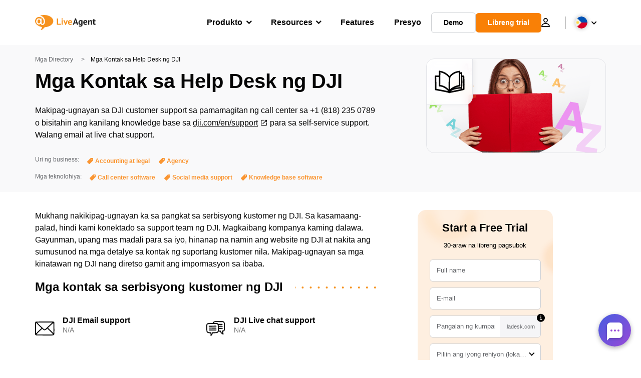

--- FILE ---
content_type: text/html; charset=utf-8
request_url: https://support.ladesk.com/scripts/generateWidget.php?v=5.60.2.20260109105047&t=1768430490&cwid=lc71ooi3&cwt=onlineform
body_size: 6265
content:
<!DOCTYPE html>
<html lang="en-US">
    <head>
        <meta http-equiv="content-type" content="text/html; charset=utf-8"/>
        <meta http-Equiv="Cache-Control" Content="no-cache"/>
        <meta http-Equiv="Pragma" Content="no-cache"/>
        <meta http-Equiv="Expires" Content="0"/>
        <meta name="robots" content="none"/>
        <meta name="referrer" content="no-referrer">
        <meta name="viewport" content="width=device-width, initial-scale=1, maximum-scale=1">
        <title></title>
                    <link href="/themes/contact/material/contact.css?v=5.60.2.20260109105047" rel="stylesheet" type="text/css"/>
                    <link href="/static/webpack/liveagent-common-bundle/bundle.e3f8621f3498fb9699e2.css" rel="stylesheet" type="text/css"/>
                                            <style>
                    .ContactHeader {height:125px;}
.ContactBody {top:125px;}

  .CloseButton {background:url('/themes/contact/_common_templates/img/form-cross-black.svg') no-repeat; opacity:0.6; background-size:contain;}
  .CloseButton:hover {opacity:0.9;}
body {font-family:"Lucida grande","Lucida Sans Unicode",Arial, Verdana;}
input, textarea {font-family:Arial,Verdana,Helvetica,Geneva,sans-serif;}
.SuggestionVotesBox .Status {font-family:Arial,Verdana;}body::-webkit-scrollbar {
    -webkit-appearance: none;
    width: 12px;
    height: 12px;
    border-radius: 10px;
    background-color: rgba(200, 200, 200, 0.3);
    -webkit-box-shadow: inset 1px 1px 2px rgba(0, 0, 0, 0.25), inset 0 -1px 0 rgba(0, 0, 0, 0.07);
}
body::-webkit-scrollbar-thumb {
    background-color: rgba(0, 0, 0, 0.2);
    border-radius: 10px;
    -webkit-box-shadow: 0 1px 2px rgba(0, 0, 0, 0.1);
}
body::-webkit-scrollbar-button {
    width: 0;
    height: 0;
    display: none;
}
body::-webkit-scrollbar-corner {
    background-color: transparent;
}

.Button.Send:before,
.Button.Chat:before,
.Button.Call:before {
	background: url('data:image/svg+xml,%3Csvg%20xmlns%3D%22http%3A%2F%2Fwww.w3.org%2F2000%2Fsvg%22%20xmlns%3Axlink%3D%22http%3A%2F%2Fwww.w3.org%2F1999%2Fxlink%22%20x%3D%220px%22%20y%3D%220px%22%0A%09%20viewBox%3D%220%200%20100%20100%22%20enable-background%3D%22new%200%200%20100%20100%22%20xml%3Aspace%3D%22preserve%22%3E%0A%3Cstyle%20type%3D%22text%2Fcss%22%3E%0A%09.st0%7Bfill%3A%23FFFFFF%3B%7D%0A%3C%2Fstyle%3E%09%20%0A%3Cpolygon%20class%3D%22st0%22%20points%3D%2235.1%2C37.2%2035.1%2C47.2%2056.4%2C50%2035.1%2C52.8%2035.1%2C62.8%2064.9%2C50%20%22%2F%3E%0A%3C%2Fsvg%3E') no-repeat 35% center;
	background-size: 100px 100px;
}
.Button.Send,
.Button.Chat,
.Button.Call,
.Button.SuccessCloseButton {
 	background: #F36D12;
}
.Button.SuccessCloseButton:before {
	background: url('data:image/svg+xml,%3Csvg%20xmlns%3D%22http%3A%2F%2Fwww.w3.org%2F2000%2Fsvg%22%20xmlns%3Axlink%3D%22http%3A%2F%2Fwww.w3.org%2F1999%2Fxlink%22%20x%3D%220px%22%20y%3D%220px%22%0A%09%20viewBox%3D%220%200%2016%2016%22%20style%3D%22enable-background%3Anew%200%200%2016%2016%3B%22%20xml%3Aspace%3D%22preserve%22%3E%0A%3Cstyle%20type%3D%22text%2Fcss%22%3E%0A%09.st0%7Bfill%3A%23FFFFFF%3B%7D%0A%3C%2Fstyle%3E%0A%3Cg%3E%0A%09%3Cpath%20class%3D%22st0%22%20d%3D%22M16%2C1.6L14.4%2C0L8%2C6.4L1.6%2C0L0%2C1.6L6.4%2C8L0%2C14.4L1.6%2C16L8%2C9.6l6.4%2C6.4l1.6-1.6L9.6%2C8L16%2C1.6z%22%2F%3E%0A%3C%2Fg%3E%0A%3C%2Fsvg%3E') no-repeat center center;
	background-size: 30px 30px;
}
.InputFileView .DiscardButton {
	background: url('data:image/svg+xml,%3Csvg%20xmlns%3D%22http%3A%2F%2Fwww.w3.org%2F2000%2Fsvg%22%20xmlns%3Axlink%3D%22http%3A%2F%2Fwww.w3.org%2F1999%2Fxlink%22%20x%3D%220px%22%20y%3D%220px%22%0A%09%20viewBox%3D%220%200%2016%2016%22%20style%3D%22enable-background%3Anew%200%200%2016%2016%3B%22%20xml%3Aspace%3D%22preserve%22%3E%0A%3Cstyle%20type%3D%22text%2Fcss%22%3E%0A%09.st0%7Bfill%3A%239E9E9E%3B%7D%0A%3C%2Fstyle%3E%0A%3Cg%3E%0A%09%3Cpath%20class%3D%22st0%22%20d%3D%22M16%2C1.6L14.4%2C0L8%2C6.4L1.6%2C0L0%2C1.6L6.4%2C8L0%2C14.4L1.6%2C16L8%2C9.6l6.4%2C6.4l1.6-1.6L9.6%2C8L16%2C1.6z%22%2F%3E%0A%3C%2Fg%3E%0A%3C%2Fsvg%3E') no-repeat center center / contain;
}
.Kb-counterWithKb:before {background: url('data:image/svg+xml,%3Csvg%20xmlns%3D%22http%3A%2F%2Fwww.w3.org%2F2000%2Fsvg%22%20xmlns%3Axlink%3D%22http%3A%2F%2Fwww.w3.org%2F1999%2Fxlink%22%20x%3D%220px%22%20y%3D%220px%22%0A%09%20viewBox%3D%220%200%2016%2016%22%20style%3D%22enable-background%3Anew%200%200%2016%2016%3B%22%20xml%3Aspace%3D%22preserve%22%3E%0A%3Cstyle%20type%3D%22text%2Fcss%22%3E%0A%09.st0%7Bfill%3A%23FFFFFF%3B%7D%0A%3C%2Fstyle%3E%0A%3Cg%3E%0A%09%3Cg%3E%0A%09%09%3Cpath%20class%3D%22st0%22%20d%3D%22M2.9%2C8.8v2.9L8%2C14.5l5.1-2.7V8.8L8%2C11.7L2.9%2C8.8z%20M8%2C1.5L0%2C5.8l8%2C4.3l6.5-3.6v5.1H16V5.8L8%2C1.5z%22%2F%3E%0A%09%3C%2Fg%3E%0A%3C%2Fg%3E%0A%3C%2Fsvg%3E') no-repeat center center;}
.Kb-counterWithKb {background: #F36D12}
.KbSidePanel-icon, .PopupPanelClose {
	background: url('/themes/contact/_common_templates/img/form-arrow-left.svg') no-repeat center center;
}
#kbCounter {background: #F36D12; color: #FFFFFF}
.PopupPanelClose:hover{background-position: center center}
.E_KbArticleBody {font-size: 14px;margin:0}
.PopOutButton {
	background:url('data:image/svg+xml,%3Csvg%20version%3D%221.1%22%20id%3D%22Layer_1%22%20xmlns%3D%22http%3A%2F%2Fwww.w3.org%2F2000%2Fsvg%22%20xmlns%3Axlink%3D%22http%3A%2F%2Fwww.w3.org%2F1999%2Fxlink%22%20x%3D%220px%22%20y%3D%220px%22%0A%09%20viewBox%3D%220%200%2016%2016%22%20enable-background%3D%22new%200%200%2016%2016%22%20xml%3Aspace%3D%22preserve%22%3E%0A%3Cstyle%3E%0A%20.st0%20%7Bfill%3A%23333333%7D%0A%3C%2Fstyle%3E%0A%3Cg%3E%0A%09%3Cpath%20class%3D%22st0%22%20d%3D%22M13.8%2C13.4H2.6V2.2h5.6V0.6H2.6C1.7%2C0.6%2C1%2C1.3%2C1%2C2.2v11.2C1%2C14.3%2C1.7%2C15%2C2.6%2C15h11.2c0.9%2C0%2C1.6-0.7%2C1.6-1.6V7.8h-1.6V13.4z%0A%09%09%20M9.8%2C0.6v1.6h2.9L4.8%2C10L6%2C11.2l7.8-7.8v2.9h1.6V0.6H9.8z%20M9.8%2C0.6%22%2F%3E%0A%3C%2Fg%3E%0A%3C%2Fsvg%3E') no-repeat center center;
}
.PopOutButton:hover {background-position: center center}
.KBPadding {padding: 0 20px; word-wrap: break-word;}
.Avatar.AvatarUnknown {background:url('data:image/svg+xml,%3Csvg%20xmlns%3D%22http%3A%2F%2Fwww.w3.org%2F2000%2Fsvg%22%20xmlns%3Axlink%3D%22http%3A%2F%2Fwww.w3.org%2F1999%2Fxlink%22%20x%3D%220px%22%20y%3D%220px%22%0A%09%20viewBox%3D%220%200%2016%2016%22%20style%3D%22enable-background%3Anew%200%200%2016%2016%3B%22%20xml%3Aspace%3D%22preserve%22%3E%0A%20%3Cstyle%20type%3D%22text%2Fcss%22%3E%0A%09.st0%7Bfill%3A%23666666%7D%09%0A%3C%2Fstyle%3E%0A%3Cg%3E%0A%09%3Cpath%20class%3D%22st0%22%20d%3D%22M15.5%2C14.8l-0.7-2.5c0-0.1-0.1-0.1-0.1-0.1c-0.4-1.4-1.6-2.4-2.9-2.8l-0.2%2C0c-0.3-0.1-0.7%2C0-0.9%2C0.3%0A%09%09C10%2C10.4%2C9%2C10.5%2C8%2C10.5c-1%2C0-2-0.1-2.7-0.9C5%2C9.3%2C4.7%2C9.2%2C4.4%2C9.3L4.1%2C9.4c-1.1%2C0.3-1.9%2C0.9-2.5%2C1.8l-0.3%2C0.7%0A%09%09c-0.1%2C0.1-0.1%2C0.2-0.1%2C0.4l-0.7%2C2.5c-0.1%2C0.3%2C0%2C0.6%2C0.2%2C0.8C0.8%2C15.9%2C1.1%2C16%2C1.4%2C16h13.2c0.3%2C0%2C0.6-0.1%2C0.8-0.4%0A%09%09C15.6%2C15.4%2C15.6%2C15.1%2C15.5%2C14.8z%22%2F%3E%0A%09%3Cpath%20class%3D%22st0%22%20d%3D%22M8.1%2C9.3c2%2C0%2C3.9-2.5%2C3.9-5.4c0%2C0%2C0%2C0%2C0-0.1C12%2C1.7%2C10.3%2C0%2C8.1%2C0C6.7%2C0%2C5.5%2C0.7%2C4.9%2C1.8L4.5%2C2.4c-0.2%2C0.5-0.3%2C1-0.3%2C1.5%0A%09%09c0%2C0%2C0%2C0%2C0%2C0.1C4.3%2C6.9%2C6%2C9.3%2C8.1%2C9.3z%20M11.3%2C3.9C11.3%2C3.9%2C11.3%2C3.9%2C11.3%2C3.9c0%2C2.6-1.5%2C4.8-3.2%2C4.8c-1.6%2C0-3.1-2-3.2-4.5%0A%09%09c0.4%2C0.1%2C0.9%2C0.1%2C1.3%2C0.1c0.7%2C0%2C1.3-0.1%2C1.9-0.3C8.6%2C3.8%2C9%2C3.4%2C9.3%2C3c0.4%2C0.4%2C1%2C0.6%2C1.5%2C0.6c0.1%2C0%2C0.3%2C0%2C0.4-0.1%0A%09%09C11.3%2C3.7%2C11.3%2C3.8%2C11.3%2C3.9z%22%2F%3E%0A%3C%2Fg%3E%0A%3C%2Fsvg%3E') no-repeat center center;}.mainFormContent {
border-radius: 10px;
box-shadow: inset 0 0px 4px 0px rgba(0, 0, 0, .24);
background: #FAFAFA;
}

                </style>
                                        <script src="/static/webpack/liveagent-common-bundle/bundle-374aeb11714fdd5ecc49.esm.js" type="text/javascript" ></script>       
                    <script src="/static/webpack/liveagent-common-bundle/stringutils-dfbf3ef97eb5478a04fc.esm.js" type="text/javascript" ></script>       
                        <script type="text/javascript">
            window.LiveAgentTrackerXD=function(){var e,r,t="LA_POSTMESSAGE",n=1,a=this;return{postMessage:function(e,r,s){if(r){"string"==typeof e&&(e=[e]);var o=t+JSON.stringify(e);s=s||parent,a.postMessage?s.postMessage(o,"*"):s.location=r.replace(/#.*$/,"")+"#"+ +new Date+n+++"&"+o}},receiveMessage:function(n){var s=function(e){try{if(e.data.toString().substr(0,14)!==t)return;var r=e.data.slice(14),a=function(e){var r=e.match(/:\/\/(www[0-9]?\.)?(.[^/:]+)/i);return null!=r&&r.length>2&&"string"==typeof r[2]&&r[2].length>0?r[2]:null},s=new Array;void 0!==n.serverUrl&&null!==n.serverUrl&&""!==n.serverUrl&&s.push(a(n.serverUrl)),void 0!==n.tracker&&null!==n.tracker&&void 0!==n.tracker.url&&null!==n.tracker.url&&""!==n.tracker.url&&s.push(a(n.tracker.url));try{var o=JSON.parse(r,function(e,r){if("string"!=typeof r&&"number"!=typeof r&&!Array.isArray(r))throw new TypeError("Unsupported type");return r})}catch(e){return}(Array.isArray(o)&&0==s.length||-1!=s.indexOf(a(e.origin)))&&n.action.apply(n,o)}catch(e){console.log(e)}};a.postMessage?a.addEventListener?a[s?"addEventListener":"removeEventListener"]("message",s,!1):a[s?"attachEvent":"detachEvent"]("onmessage",s):(e&&clearInterval(e),e=null,s&&(e=setInterval(function(){var e=document.location.hash;e!==r&&(re=/^#?\d+&/,re.test(e)&&(s({data:e.replace(re,"")}),document.location.hash=""),r=document.location.hash)},100)))},receiveMessageFun:function(n){var s=function(e){try{if(e.data.toString().substr(0,14)!==t)return;var r=e.data.slice(14);try{var a=JSON.parse(r,function(e,r){if("string"!=typeof r&&"number"!=typeof r&&!Array.isArray(r))throw new TypeError("Unsupported type");return r})}catch(e){return}n.apply(n,a)}catch(e){console.log(e)}};a.postMessage?a.addEventListener?a[s?"addEventListener":"removeEventListener"]("message",s,!1):a[s?"attachEvent":"detachEvent"]("onmessage",s):(e&&clearInterval(e),e=null,s&&(e=setInterval(function(){var e=document.location.hash;e!==r&&(re=/^#?\d+&/,re.test(e)&&(s({data:e.replace(re,"")}),document.location.hash=""),r=document.location.hash)},100)))}}}();
        </script>       
            
        <script type="text/javascript">window["3883f8ac9f9b3d8fe1ba3589dfc978de"]="[[\"name\",\"value\"],[\"theme\",\"material\"],[\"langCode\",\"en-US\"],[\"title\",\"\"]]";window["d33b61743e1143c00f63cf4ed99de2ab"]="[[\"code\",\"value\"],[\"isStillSetDefaultBranding\",\"N\"],[\"date_time_format\",\"MM\\/d\\/yyyy HH:mm:ss\"],[\"programVersion\",\"5.60.2.20260109105047\"],[\"thousandsseparator\",\" \"],[\"decimalseparator\",\".\"],[\"dateformat\",\"MM\\/d\\/yyyy\"],[\"timeformat\",\"HH:mm\"],[\"shorttimeformat\",\"HH:mm\"],[\"serverPort\",\"\"],[\"agentPanelUrl\",\"https:\\/\\/support.qualityunit.com\\/agent\\/\"],[\"post_max_size\",205520896],[\"upload_max_filesize\",134217728],[\"allowed_file_types\",\"\"],[\"chat_routing_time\",30],[\"chat_inactivity_time\",10],[\"call_routing_time\",30],[\"client_debug_logger\",\"webRtcCall,sipCall,jsSip\"],[\"jssip_logger_settings\",\"{\\\"mask\\\":\\\"JsSIP:*\\\",\\\"agents\\\":\\\"wuo5vwrn,27064566,evab9a5y\\\"}\"],[\"hostedDomain\",\"qualityunit.com\"],[\"geoip\",\"Y\"],[\"theme\",\"ascent\"],[\"brandingText\",\"<div class=\\\"AppBrandProductWidget\\\" style=\\\"display:inline-block; vertical-align:middle; line-height:16px; height:16px; white-space:nowrap;\\\"><a class=\\\"AppBrandProductLink\\\" target=\\\"_blank\\\" href=\\\"https:\\/\\/www.ladesk.com\\/help-desk-software\\/?utm_source=textlink&utm_medium=link&utm_campaign=\\\" title=\\\"Help desk software by LiveAgent\\\" style=\\\"line-height:16px; vertical-align:middle; font-family:Arial,Verdana,san-serif; font-size:11px;  font-weight:normal; text-decoration:none; color:inherit\\\"><span class=\\\"AppBrandProductLabel\\\">Help desk software by<\\/span> <object style=\\\"display:inline-block; opacity:0.7; line-height:16px; width:16px; height:16px; vertical-align:top;\\\"><svg version=\\\"1.1\\\" id=\\\"Layer_1\\\" xmlns=\\\"https:\\/\\/www.w3.org\\/2000\\/svg\\\" xmlns:xlink=\\\"https:\\/\\/www.w3.org\\/1999\\/xlink\\\" x=\\\"0px\\\" y=\\\"0px\\\" width=\\\"16px\\\" height=\\\"16px\\\" viewBox=\\\"0 -9 16 16\\\" enable-background=\\\"new 0 -9 16 16\\\" xml:space=\\\"preserve\\\"><g><path d=\\\"M2.445-0.419c0-0.487,0.248-1.564,1.167-1.564c0.772,0,1.158,0.506,1.158,1.519c0,1.093-0.386,1.64-1.158,1.64 C2.833,1.174,2.445,0.644,2.445-0.419z M8.414,4.338C7.496,5.432,6.44,6.669,5.083,6.667c0.513-0.71,0.872-1.568,1.141-2.455         c-3.305-0.524-5.765-2.51-5.765-4.881c0-1.152,0.813-3.455,3.462-3.455c2.167,0,3.718,1.729,3.718,3.697 c0,1.506-0.705,2.045-1.106,2.045c-0.467,0-0.7-0.336-0.7-1.008v-3.458H4.831v0.309C4.534-2.82,4.128-2.96,3.612-2.96 c-1.921,0-2.235,1.927-2.235,2.541c0,0.826,0.431,2.571,2.235,2.571c0.587,0,1.066-0.201,1.438-0.602    c0.306,0.688,0.8,1.03,1.483,1.03c0.849,0,2.069-0.714,2.069-3.007c0-3.368-3.049-4.702-4.082-4.702 c5.584-1.76,10.939,1.016,10.939,4.459C15.459,2,12.344,4.181,8.414,4.338z\\\"\\/><\\/g><\\/svg><\\/object><b class='AppBrandProductName'>LiveAgent<\\/b><\\/a> <\\/div>\"],[\"url_hyperlinking\",\"Y\"],[\"affiliate_id\",\"\"],[\"transcript_notification\",\"Y\"],[\"save_visitors\",\"Y\"],[\"Facebook_configured\",\"Y\"]]";window["6a65c572c20e1f6e5d85ad84ec2ad80c"]="[[\"name\",\"value\"],[\"provide\",\"BFC\"],[\"prefix\",\"online_\"],[\"extend_kb_suggestions\",\"N\"],[\"formWindowSize\",\"M\"],[\"chatWindowType\",\"E\"]]";window["0e8db77b70c6f74f850a639c4dda6925"]="[[\"formfieldid\",\"code\",\"name\",\"rtype\",\"availablevalues\",\"description\",\"validator\",\"visibility\",\"rstatus\",\"sectionid\",\"formid\",\"rorder\"],[\"email\",\"email\",\"Email\",\"T\",null,\"\",null,\"E\",\"M\",\"lc71ooi3\",\"button_lc71ooi3_chat\",0],[61659,\"Data Processing Consent\",\"To continue, we'll need to process your data\",\"B\",\"It is OK, lets continue <div style='font-size:12px; opacity:0.7; margin:15px 0 0 -18px'>Data security is of utmost importance for us.<br\\/> Check our <a href='https:\\/\\/www.liveagent.com\\/security-privacy-policy\\/' target='_blank'>Security & Privacy Policy<\\/a>.<\\/div>\",\"\",null,\"E\",\"M\",\"lc71ooi3\",\"button_lc71ooi3_chat\",1]]";</script> 
    </head>
    <body class="PositionBR">
        <iframe src="javascript:''" id="__gwt_historyFrame" tabIndex="-1" style="width:0;height:0;border:0"></iframe>
        <div id="mainElement" class="MainElement InicializingState ">
                <style>
                
        
    </style>
    <script type="text/javascript">
    
        var inPage = 'N';
        closeWindow = function() {
            window.LiveAgentTrackerXD.postMessage(["closeOpenedWidget"], parent_url, parent);
        }
    
    </script>
<script type="text/javascript">
  
      function toggleKb() {
      var articles = document.getElementById('kb_side_panel');
          articles.classList.toggle('Kb-open');
    }
  
</script>
<div id="kb_side_panel" class="KbSidePanel">
    <div class="KbSidePanel-icon" onclick="toggleKb()"></div>
    <h3 id="kb_title" class="KbTitle">Knowledgebase</h3>
    <div class="KbResultsWrapper">
      <div id="kb_results" class="KbResults">
                </div>
   </div>
</div> 
<div class="mainForm  ">
<div class="mainFormContent">
  <div id="kb_entry_panel" class="KbEntryPanel"></div>
  <div class="spaceShadow">
    <div class="ContactHeader ">
        <img src="//support.qualityunit.com/themes/install/_common_templates/img/default-contactwidget-logo.png" alt="Logo" title="Logo" />
    </div>
<div class="ContactBody ">
    <div id="body" class="ContactForm">
        <div id="formTitle" class="FormTitle">Start chat</div>
        <div id="formDescription" class="FormDescription"></div>
        <div class="ContactFormBorder">        
            <div id="formContent">
                    <div id="emailmain" class="g-FormField2 FormFieldTypeT" style="">
    <div id="emaillabel" class="g-FormField2-Label g-FormField2-Label-mandatory" style="">
        <label>Email</label>
    </div>
    <div id="emailinputContainer" class="g-FormField2-InputContainer">
        <div id="emailinputPanel" class="g-FormField2-InputPanel">
            <div id="emailcontainer" class="TextBoxContainer">
    <input id="emailinput" aria-labelledby="emaillabel" type="email" class="TextBox" name="email" value="">
</div>
        </div>
        <div id="emaildescription" class="gwt-Label g-FormField2-Description"
            style="display: none;"></div>
        <div id="emailerrorMessage" class="gwt-Label g-FormField2-ErrorMessage"
            style="display: none"></div>
        <div id="emailerrorIcon" class="gwt-Label g-FormField2-ErrorIcon"
            style="display: none;"></div>
    </div>
    <div class="clear"></div>
</div>
    <div id="61659main" class="g-FormField2 g-FormField2-filled FormFieldTypeB" style="">
    <div id="61659label" class="g-FormField2-Label g-FormField2-Label-mandatory" style="">
        <label>To continue, we'll need to process your data</label>
    </div>
    <div id="61659inputContainer" class="g-FormField2-InputContainer">
        <div id="61659inputPanel" class="g-FormField2-InputPanel">
            <div id="61659container" class="CheckBoxContainer">
    <div id="61659checkbox" aria-labelledby="61659checkboxlabel" class="CheckBox" tabindex="0">
        <input id="61659" type="checkbox" name="Data Processing Consent" tabindex="-1"
            style="opacity: 0; height: 1px; width: 1px; z-index: -1; overflow: hidden; position: absolute;">
    </div>
    <label id="61659checkboxlabel" for="61659" class="gwt-Label CheckBoxlabel">It is OK, lets continue <div style='font-size:12px; opacity:0.7; margin:15px 0 0 -18px'>Data security is of utmost importance for us.<br/> Check our <a href='https://www.liveagent.com/security-privacy-policy/' target='_blank'>Security & Privacy Policy</a>.</div></label>
</div>
        </div>
        <div id="61659description" class="gwt-Label g-FormField2-Description"
            style="display: none;"></div>
        <div id="61659errorMessage" class="gwt-Label g-FormField2-ErrorMessage"
            style="display: none"></div>
        <div id="61659errorIcon" class="gwt-Label g-FormField2-ErrorIcon"
            style="display: none;"></div>
    </div>
    <div class="clear"></div>
</div>

            </div>
            <div id="rememberMePanel"></div>
        </div>
    </div>
</div>   
<div class="ContactWinButtons">
    <button aria-label="Close window" title="Close window" tabindex="0" class="CloseButton" id="windowCloseButton" onClick="closeWindow();"><span>Close</span></button>
</div>

    </div>  
  </div>
  <div id="contactFooter" class="ContactFooter ">
      <div class="Kb-counter " onClick="toggleKb()" title="Suggested articles"><div id="kbCounter">0</div></div>
      <div id='buttonsPanelWrap' class='ButtonsPanel'>
          	       <button id="sendMainButton" class="Button ButtonUnwrapped Send" aria-hidden="true" style="display: none;" type="button">Send</button>
  	      	              <button id="chatMainButton" class="Button ButtonUnwrapped Chat" aria-hidden="true" style="display: none;" type="button">Chat</button>
            	
  		<button id="callMainButton" class="Button ButtonUnwrapped Call" aria-hidden="true" style="display: none;" type="button">Call</button>
  		<button id="closeMainButton" class="Button ButtonUnwrapped SuccessCloseButton" aria-hidden="true" style="display: none;" type="button">Close</button>
  	</div>
  </div> 
  <div id="brandingPanel" class="Branding"></div>
</div>
        </div>

        <script type="text/javascript">
            

            var scriptParams = new Array();
            var startParams = '';

            var Widget = function() {
                this.scriptStarted = false;
            };
            
            Widget.prototype = {
                start: function(param) {
                    if (this.scriptStarted) {
                        return;
                    }
                    startParams = param;
                    this.scriptStarted = true;
                    
                    var script = window.document.createElement("script");
                    script.type = "text/javascript";
                    script.src = '/chat/js/com.qualityunit.liveagent.Contact.nocache.js?v=5.60.2.20260109105047';
                    window.document.body.appendChild(script);
                },
                setSize: function(width, height) {},
                setParam: function(name, value) {
                    scriptParams[name] = value;
                },
                action: function() {
                    if (arguments.length > 0) {
                        switch (arguments[0]) {
                            case 'start':
                                this.start(arguments[1]);
                                break;
                            case 'setSize':
                                this.setSize(arguments[1], arguments[2]);
                                break;
                            case 'setParam':
                                this.setParam(arguments[1], arguments[2]);
                                break;
                        }
                    }
                }
            };
            
            var w = new Widget();
            
            if (typeof window.LiveAgentTrackerXD !== 'undefined') {
                window.LiveAgentTrackerXD.receiveMessage(w);
            }
            
            var base_path = '/';
			
            
        </script>
		<script type="text/javascript">
			
			if (navigator.userAgent.match(/iPhone/i) || navigator.userAgent.match(/iPad/i)) {
  				var viewportmeta = document.querySelector('meta[name="viewport"]');
  				if (viewportmeta) {
    				viewportmeta.content = 'width=device-width, minimum-scale=1.0, maximum-scale=1.0';
    				document.body.addEventListener('gesturestart', function() {
      				viewportmeta.content = 'width=device-width, minimum-scale=0.25, maximum-scale=1.6';
    				}, false);
  				}
			}
			
		</script>
    </body>
</html>

--- FILE ---
content_type: image/svg+xml; charset=utf-8
request_url: https://www.liveagent.ph/app/themes/liveagent/assets/images/icon-directory-facebook.svg
body_size: 1453
content:
<svg data-name="Layer 1" xmlns="http://www.w3.org/2000/svg" viewBox="0 0 250 250"><path d="M236.3 183.06c-.07-2.41-.14-4.68-.15-6.87 0-11.31-.25-22.78-.46-33.87-.4-20.81-.81-42.33 0-63.37v-.76c.55-13.35 1.23-30-6.33-42.5-6.57-10.9-19.23-18.68-33.86-20.8a115.39 115.39 0 0 0-16-.86h-.08c-18.8.11-40.4.06-61.29 0s-42.51-.1-61.34 0a117.43 117.43 0 0 0-16.12.85C26.05 17 13.39 24.78 6.82 35.68-.72 48.13-.11 62.93.44 76v1.13c.88 21.49.45 47.07 0 71.8-.21 12.43-.41 24.16-.43 35H0v.78c-.06 8.95-.13 19.09 4.5 28.15 5 9.75 15 17.26 27.55 20.63 8.25 2.21 16.51 2.19 24.5 2.16h6.76c7.7.16 13.41 0 18.92-.07 8.54-.17 17.38-.36 34.37.47h.33a7.63 7.63 0 0 0 7.39-6.54c1.5-28.1 1-44.13.26-70.69-.11-3.58-.22-7.37-.33-11.4a6.58 6.58 0 0 0-.75-3 6.69 6.69 0 0 0-6-4.1l-20.21-.63c-.2-5.6-.22-11.23-.08-16.84 6.77-.41 13.58-.65 20.33-.72a6.67 6.67 0 0 0 6.49-5.36 6.55 6.55 0 0 0 .5-3.6c-1.32-9.39-1.19-16.84.41-23.45 1.84-7.63 5.78-13.9 11.09-17.67 8-5.67 19-6 31.61-5.92h16.09L184.3 81l-8.12.56c-5 .33-10.09.67-14.68 1a12.88 12.88 0 0 0-7.78 2.77c-3.54 3.06-3.79 7.39-3.92 9.47l-1.08 18.38a6.85 6.85 0 0 0 .11 1.63 6.58 6.58 0 0 0-.11 1.47 6.69 6.69 0 0 0 6.93 6.45c8.71-.31 17.51-.25 26.25.18a154.79 154.79 0 0 0-2.1 16.61 147.7 147.7 0 0 0-24.61.77 8.17 8.17 0 0 0-6.46 7.06c-1.28 26.88-1.26 54.15.07 81a6.7 6.7 0 0 0 6.6 6.36 6.57 6.57 0 0 0 1.86.3c5.13.07 9.67.19 14.06.31 5.34.14 10.1.27 14.62.27 4.37 0 8.52-.12 12.7-.46 10.9-.91 22.22-3.52 31.2-16.42 7.24-10.36 6.83-23.79 6.46-35.65zm-17.42 28c-4.89 7-10.47 9.83-21.31 10.73-7.77.64-15.75.42-25.86.15-3-.08-6.26-.17-9.76-.24-1-22.8-1-45.83 0-68.63a182.2 182.2 0 0 1 23.83.15h1.49l.43-.09h.17a4 4 0 0 0 .49-.15h.1l.52-.21h.02l.52-.28a4.32 4.32 0 0 0 .5-.33c.16-.12.32-.24.47-.37.14-.13.28-.26.41-.4l.06-.06c.12-.13.24-.27.35-.41l.07-.09.29-.42.08-.13a2.38 2.38 0 0 0 .23-.41l.09-.17c.07-.13.12-.27.18-.4s0-.14.08-.22.09-.25.13-.38 0-.17.07-.25.06-.26.08-.39a1.37 1.37 0 0 0 0-.28V147a142.15 142.15 0 0 1 3.5-27.64 1.13 1.13 0 0 0 0-.26 6.21 6.21 0 0 0 .34-1.65 6.69 6.69 0 0 0-6.17-7.17c-9.33-.69-18.77-1-28.17-.85l.79-13.3c4.38-.33 9.15-.65 13.91-1l14.67-1h.56l.31-.06.35-.08.3-.09.32-.11.3-.12.3-.14.29-.15.28-.16.27-.18a2.48 2.48 0 0 0 .26-.19l.26-.2.23-.21.24-.23.25-.21c.08-.08.14-.16.21-.24a2.56 2.56 0 0 0 .2-.26l.18-.26.18-.28.15-.27.15-.3c0-.09.09-.19.13-.29l.12-.3a1.31 1.31 0 0 1 .1-.32 1.57 1.57 0 0 0 .08-.31 2 2 0 0 1 .08-.33 1.06 1.06 0 0 1 0-.31c.05-.1 0-.24 0-.35v-.68a.74.74 0 0 0 0-.21l-1-27.36a8.08 8.08 0 0 0-7.58-6.84h-21.46c-11.52-.11-27.29-.26-39.48 8.39-8 5.63-13.76 14.67-16.36 25.45a70.1 70.1 0 0 0-1.33 22.28c-6.82.18-13.67.53-20.44 1a6.7 6.7 0 0 0-6.17 7.17v.22c-.42 9.72-.36 19.56.18 29.26a6.71 6.71 0 0 0 6.48 6.31l20.39.64c.06 2 .11 3.88.17 5.73.7 24.12 1.15 39.45.07 63.2-13.66-.54-21.6-.38-29.3-.22-5.63.12-11 .23-18.37.07h-7.09c-7.42 0-14.45.05-21-1.71-8.88-2.38-15.84-7.4-19.09-13.78-3.14-6.15-3.09-13.83-3-22v-.8c0-10.77.22-22.47.43-34.85.42-24.93.85-50.71 0-72.57v-1.17c-.49-11.72-1-23.83 4.43-32.81 4.52-7.5 13.61-12.9 24.31-14.46a103 103 0 0 1 14.46-1c18.78-.1 40.37-.05 61.24 0s42.51.1 61.35 0a102.61 102.61 0 0 1 14.24.71c10.7 1.56 19.79 7 24.31 14.46 5.49 9.1 4.92 22.88 4.42 35v.76c-.88 21.45-.46 43.17-.06 64.18.21 11 .43 22.45.46 33.65 0 2.37.08 4.85.16 7.25.28 10.28.61 20.89-4.07 27.61z"/></svg>

--- FILE ---
content_type: image/svg+xml; charset=utf-8
request_url: https://www.liveagent.ph/app/themes/liveagent/assets/images/icon-directory-affiliate-program.svg
body_size: 5877
content:
<svg data-name="Layer 1" xmlns="http://www.w3.org/2000/svg" viewBox="0 0 200 200"><path d="M54.94 122.39c.68-8.13 1.57-18.24 5.37-25.51 5.5-10.42 17.76-16.19 28.48-13.42 9.35 2.42 17.15 9.85 23.54 16.81l.06.07.18.22.15.18.15.23.13.21.12.23.11.23a1.6 1.6 0 0 1 .1.23c0 .08.07.15.1.24l.06.23a1.29 1.29 0 0 0 .08.26.34.34 0 0 0 .05.22v2.03a.45.45 0 0 1 0 .23.42.42 0 0 1-.06.26l-.07.24a.68.68 0 0 1-.08.24l-.09.24-.1.22c0 .08-.08.16-.12.24l-.12.21-.15.24-.14.19-.17.22v.07c-4.77 5.61-7.15 9.42-8.45 13.77-1.57 5.65-1.57 9.94-1.52 15.83a5.32 5.32 0 0 1-.16 1.49 4.66 4.66 0 0 1 .13.73A5.19 5.19 0 0 1 98 145a113.35 113.35 0 0 1-12.63.71c-3.52 0-7.06-.17-10.58-.52a29.85 29.85 0 0 0-5.43-.14c-1.79 0-4.52.14-9.52.16h-.64l-.36-.05-.2-.06-.27-.08-.22-.08-.24-.09-.21-.11-.22-.11-.21-.13-.19-.13-.19-.15-.19-.15-.18-.16-.18-.17-.15-.18a1.54 1.54 0 0 1-.17-.19l-.13-.19-.16-.21-.11-.2-.14-.23c0-.07-.07-.14-.1-.22l-.11-.23a.63.63 0 0 0-.08-.23l-.09-.25a.34.34 0 0 0-.06-.24l-.07-.26a.57.57 0 0 0 0-.26v-.76c0-1.74-.06-3.35-.1-4.86A119.55 119.55 0 0 1 55 123zm20.79 12.38a100.87 100.87 0 0 0 16.85.21c.12-6.28.26-11 2-17a42.55 42.55 0 0 1 7.4-13.82c-4.71-4.71-10-9.09-15.53-10.52S72.73 94.93 69 102c-2.81 5.3-3.55 14.17-4.16 21.31v.55q-.32 5.4-.09 10.82c2 0 3.33-.08 4.38-.11a39.7 39.7 0 0 1 6.63.22zm66.7-40.5a35.46 35.46 0 0 1 12.69 1.63c14 4.07 24.51 13.29 29.71 26 2.64 6.48 3.81 13.58 4.59 19.67a222.77 222.77 0 0 1 1.79 30.43v.93a2.13 2.13 0 0 1-.11.5 1.82 1.82 0 0 1-.07.25c0 .09-.07.16-.09.23l-.1.25-.1.22-.12.23c0 .06-.08.13-.13.2l-.14.22a2.14 2.14 0 0 1-.13.19l-.16.2-.16.18-.17.18-.18.16-.18.16-.2.15-.19.14-.21.14-.21.1-.22.12-.22.13-.24.08-.24.08-.22.07h-.87c-28.06 1.09-51.92 1.19-75.91 1.19a6.87 6.87 0 0 1-.78-.08h-.11a7.08 7.08 0 0 1-.75-.22h-.14a6.38 6.38 0 0 1-.69-.35l-.09-.07a7.47 7.47 0 0 1-.63-.48l-.07-.07a3.92 3.92 0 0 1-.55-.6v-.05a7 7 0 0 1-.45-.7v-.05a5.48 5.48 0 0 1-.33-.79v-.08a6.25 6.25 0 0 1-.18-.86.06.06 0 0 1 0-.06c-2.44-18.33-.75-36.15 4.7-50.22 6.41-17.18 18.75-28.43 31.92-29.41zM175.58 126c-5.07-12.42-15.41-17.76-23.19-20a26.51 26.51 0 0 0-9.27-1.29c-9.24.69-18.56 9.67-23.69 22.89-4.36 11.22-5.94 25.35-4.56 40.21 21 0 42.15-.13 66.28-1a207.58 207.58 0 0 0-1.71-23.81c-.66-5.39-1.66-11.61-3.83-16.93zm-28.5-39.5a28.62 28.62 0 0 1-22.56-11.31 30.44 30.44 0 0 1 5.89-42.64 31.25 31.25 0 0 1 3.15-2.09c7.06-4.2 14.9-5.3 22.12-3.09a29.31 29.31 0 0 1 17.71 16.42l.14.34c3.83 10.62.88 25.43-6.74 33.74a26.64 26.64 0 0 1-19.71 8.63zm17.2-38.45a19 19 0 0 0-11.36-10.6 17.92 17.92 0 0 0-14.48 2.15c-4.45 2.66-9.79 8.56-10.13 16.48a20 20 0 0 0 3.93 12.56 18.84 18.84 0 0 0 9.81 6.67 17.19 17.19 0 0 0 17.57-4.76c4.83-5.3 7-15.75 4.62-22.51zM8.89 96.89v-.41c.66-6.21 1.49-14 5.31-19.68 6-9 17.82-11.88 26.36-10.13 8.17 1.67 13.51 5.49 20 11.15a5.09 5.09 0 0 1 .75.79v.06c.09.11.17.23.25.35l.13.22.12.22.13.29.07.17a1.76 1.76 0 0 1 .1.3.21.21 0 0 0 .06.17 1.28 1.28 0 0 0 .07.28l.05.21a.49.49 0 0 0 0 .24v1.43a1 1 0 0 1-.06.35 1.42 1.42 0 0 1 0 .2.53.53 0 0 1-.07.3c0 .13-.07.25-.11.38v.1a5.2 5.2 0 0 1-.48.94c-.78 1.2-1.38 2.19-1.92 3-2.16 3.37-3.53 4.28-5.41 9.57a21.84 21.84 0 0 0-1.41 8.81v1.21a5.55 5.55 0 0 1-.78 3.06 5.12 5.12 0 0 1-4.43 4.53c-3.5.3-6.49.45-9.59.45s-6.28-.15-10.2-.45a35 35 0 0 0-5.12-.11c-1.67 0-4.19.11-8.84.12H12.7l-.31-.09-.19-.07-.26-.1-.19-.09-.25-.13-.17-.11-.24-.16-.15-.12-.23-.17-.14-.14-.22-.2-.12-.15a2.11 2.11 0 0 1-.19-.23l-.12-.25a1.46 1.46 0 0 1-.17-.24s-.06-.11-.1-.16l-.16-.28s-.05-.11-.07-.17l-.13-.28-.07-.2-.05-.28-.06-.22a1 1 0 0 0-.07-.29v-.23a.7.7 0 0 0 0-.29v-.53H9c0-2.26 0-4-.09-5.6a53.74 53.74 0 0 1-.02-7.34zm19.66 7.56a103.29 103.29 0 0 0 14.29.28c-.11-4.09.72-6.94 2.18-11 2-5.56 3.71-7.39 5.78-10.66C47.52 80.56 43.49 78 38.72 77c-6-1.23-13.34 1.42-16.34 5.89-2.35 3.52-3 9.76-3.54 14.78l-.05.41a43.68 43.68 0 0 0-.07 5.72v.61c1.65 0 2.82 0 3.72-.08a46.14 46.14 0 0 1 6.11.12zM83.41 76.1a22.24 22.24 0 0 1-6.28-.91C71 73.43 59.43 64.92 60 50.53a25.77 25.77 0 0 1 12.31-20.78 22 22 0 0 1 18.1-2.55 24 24 0 0 1 14.49 13.59 1.62 1.62 0 0 1 .13.33c3.14 8.74.79 20.92-5.45 27.74a21.76 21.76 0 0 1-16.17 7.24zM95.74 45a13.78 13.78 0 0 0-8.1-7.71 12.69 12.69 0 0 0-10.37 1.57 15.45 15.45 0 0 0-7.34 12.1 14 14 0 0 0 9.92 14.12 12.14 12.14 0 0 0 12.56-3.44c3.4-3.86 5-11.73 3.33-16.64zM33.87 61.72a19 19 0 0 1-5.08-.72 19.33 19.33 0 0 1-10.07-6.78 20.28 20.28 0 0 1-4.24-13.11 20.67 20.67 0 0 1 10.2-16.73 18.68 18.68 0 0 1 14.86-2 19.71 19.71 0 0 1 12.08 10.9l.13.34c2.6 7.06.61 16.89-4.53 22.38a18.23 18.23 0 0 1-13.35 5.72zm8.63-24.18a9.38 9.38 0 0 0-5.61-5.11 9.37 9.37 0 0 0-7.32 1.11 10.33 10.33 0 0 0-5.11 8 9.46 9.46 0 0 0 1.92 6 9.65 9.65 0 0 0 5 3.29 8.75 8.75 0 0 0 8.79-2.3c2.35-2.5 3.47-7.77 2.39-11z"/><path d="M110.6 178.61a5.71 5.71 0 0 1-.82-.09h-.07a5 5 0 0 1-.79-.22h-.19a7.14 7.14 0 0 1-.73-.37l-.1-.07a6.24 6.24 0 0 1-.65-.5l-.09-.1a3.7 3.7 0 0 1-.57-.61v-.12a7.39 7.39 0 0 1-.42-.66v-.11a6.41 6.41 0 0 1-.32-.76v-.14a6.44 6.44 0 0 1-.18-.85v-.09c-2.42-18.33-.74-36.19 4.73-50.32C116.73 106.36 129 95 142.42 94a35.49 35.49 0 0 1 12.78 1.65c14 4.08 24.63 13.35 29.86 26.1 2.67 6.55 3.83 13.65 4.61 19.74a223.3 223.3 0 0 1 1.79 30.51v.67l-.05.31a1.47 1.47 0 0 1-.07.38.65.65 0 0 0 0 .13 1 1 0 0 1-.07.25.73.73 0 0 1-.07.21l-.34.74a.82.82 0 0 1-.13.23l-.17.24-.14.22-.51.57-.79.65-.88.5-.76.25-.52.09h-.41c-28.18 1.08-52 1.17-75.95 1.17zm-.78-.58a5.87 5.87 0 0 0 .79.08c23.93 0 47.75-.09 75.89-1.19h.38l.66-.14.45-.16 1.19-.74.5-.47.3-.36a1 1 0 0 0 .11-.17l.21-.3v-.08l.31-.67v-.18a1.8 1.8 0 0 0 .05-.19 1.43 1.43 0 0 1 .05-.18 1.25 1.25 0 0 0 .06-.29l.05-.3V172a224 224 0 0 0-1.78-30.41c-.78-6-1.94-13.12-4.58-19.61-5.17-12.61-15.66-21.78-29.55-25.82a35.07 35.07 0 0 0-12.58-1.62c-13.19 1-25.34 12.19-31.7 29.25-5.45 14.06-7.12 31.85-4.7 50.1v.11a7.71 7.71 0 0 0 .18.79v.11a4.12 4.12 0 0 0 .31.71v.11a6.41 6.41 0 0 0 .4.61l.05.11a3.71 3.71 0 0 0 .47.5l.09.1c.17.14.37.29.58.44l.09.06a5.81 5.81 0 0 0 .61.31h.17a5.75 5.75 0 0 0 .71.2zm5.05-9.93h-.23v-.23c-1.38-14.87.25-29.19 4.58-40.32 5.16-13.31 14.54-22.35 23.9-23a26.57 26.57 0 0 1 9.37 1.29c7.78 2.23 18.12 7.51 23.28 20l.07.15c2.22 5.45 3.23 11.95 3.85 17a210.21 210.21 0 0 1 1.71 23.92v.24h-.25c-23.15.78-43.23.95-66.28.95zM144.2 105h-1.07c-9.16.68-18.38 9.6-23.46 22.73-4.29 11-5.91 25.15-4.58 39.87 22.88 0 42.86-.17 65.81-1a209.56 209.56 0 0 0-1.7-23.6c-.62-5-1.6-11.35-3.76-16.71l-.09-.16c-5.06-12.39-15.31-17.63-23-19.84a26.17 26.17 0 0 0-8.15-1.29zm-58.8 41c-3.55 0-7.12-.17-10.61-.52a29.33 29.33 0 0 0-5.38-.14h-.13c-1.8.06-4.51.14-9.41.16h-.64l-.63-.12-.75-.26-.88-.5-.78-.66-.16-.19a2.13 2.13 0 0 1-.18-.22l-.59-.9v-.07a.42.42 0 0 1-.08-.12l-.13-.3a.28.28 0 0 0 0-.13l-.14-.35v-.06a.15.15 0 0 0 0-.09v-.06l-.08-.31v-.06a.48.48 0 0 0 0-.17v-.8c0-1.33 0-2.56-.07-3.76v-1.09a120.17 120.17 0 0 1 .12-12.3l-.08-.58c.65-7.68 1.53-18.21 5.4-25.6C65.64 86.24 78 80.41 88.85 83.22c9.43 2.44 17.26 9.9 23.67 16.88l.56.73.13.23a.58.58 0 0 1 .08.14v.09l.12.24a1.69 1.69 0 0 1 .11.27v.07a.56.56 0 0 1 .08.15l.07.25a1.25 1.25 0 0 0 .07.23v.2a.4.4 0 0 1 .06.24.52.52 0 0 1 0 .37v1.54a.51.51 0 0 1 0 .29.62.62 0 0 1-.07.3l-.06.21a.77.77 0 0 1-.1.29l-.17.41a.58.58 0 0 1-.12.25l-.45.71-.21.28c-4.86 5.71-7.14 9.42-8.42 13.71-1.52 5.46-1.56 9.54-1.51 15.75a5.35 5.35 0 0 1-.15 1.49 5.69 5.69 0 0 1 .12.7 5.48 5.48 0 0 1-4.66 6 114.07 114.07 0 0 1-12.6.76zm-14.07-1.23a29.39 29.39 0 0 1 3.51.21c3.47.35 7 .52 10.56.52a113 113 0 0 0 12.6-.71 5 5 0 0 0 4.23-5.49 5.73 5.73 0 0 0-.13-.7v-.12a4.84 4.84 0 0 0 .15-1.42c-.05-6.26 0-10.37 1.53-15.9 1.3-4.37 3.61-8.12 8.5-13.87v-.05l.46-.64.16-.28v-.14l.19-.45a.52.52 0 0 0 .06-.19l.11-.33a.24.24 0 0 0 0-.13v-.12a.13.13 0 0 0 0-.09v-1.54a.46.46 0 0 1 0-.14.57.57 0 0 1 0-.24.62.62 0 0 1-.07-.3 1.34 1.34 0 0 1-.07-.27l-.06-.2a.62.62 0 0 1-.08-.23 1 1 0 0 0-.07-.15l-.11-.24a.46.46 0 0 1-.05-.1l-.06-.1-.42-.61-.24-.28C105.79 93.51 98 86.11 88.73 83.7 78.1 81 66 86.67 60.54 97c-3.83 7.3-4.71 17.75-5.35 25.39l.08.58a120.11 120.11 0 0 0-.12 12.29v1.1c0 1.2.07 2.44.07 3.77v.76a.62.62 0 0 1 0 .24l.05.18a.78.78 0 0 1 .07.3l.08.2a1.12 1.12 0 0 1 .08.24l.13.27a.49.49 0 0 1 .08.18l.51.76a1.15 1.15 0 0 0 .14.17l.5.5.75.53.83.37.46.13h.93c4.89 0 7.6-.1 9.39-.16h.13c.65-.01 1.33-.03 1.98-.03zm14.1-9.29c-3.24 0-6.48-.15-9.69-.46a40.46 40.46 0 0 0-6.6-.21h-.87c-.91 0-2 .08-3.52.08h-.24v-.24c-.15-3.6-.12-7.25.09-10.84v-.62c.6-7.14 1.35-16 4.18-21.34 3.79-7.18 12-9.93 17.72-8.46C92.54 95 98 99.9 102.15 104l.16.16-.14.18a42.15 42.15 0 0 0-7.37 13.73c-1.77 6.15-1.86 11.13-2 16.91v.22h-.23c-2.35.2-4.75.28-7.14.28zm-9.67-1a100.74 100.74 0 0 0 16.57.23c.11-5.71.23-10.68 2-16.81a42.38 42.38 0 0 1 7.31-13.73c-4-4-9.41-8.79-15.27-10.3-5.55-1.43-13.48 1.25-17.15 8.2-2.78 5.24-3.52 14.06-4.12 21.15v.59c-.2 3.51-.24 7.06-.1 10.57 1.35 0 2.41 0 3.26-.08h.87a40.92 40.92 0 0 1 6.64.21zM38 115.66c-3 0-6.14-.14-10.22-.45a36.05 36.05 0 0 0-5.09-.11h-.17c-1.66 0-4.18.1-8.68.11h-.64l-.6-.11-.78-.27-.66-.35-.63-.47-.53-.51a1.84 1.84 0 0 1-.21-.25l-.12-.16c-.05-.07-.11-.15-.17-.25a.35.35 0 0 1-.06-.09.21.21 0 0 0 0-.06l-.2-.35v-.07a.22.22 0 0 1-.05-.08L9 111.7l-.06-.32-.05-.21a1 1 0 0 0-.06-.26 1.27 1.27 0 0 1 0-.33.57.57 0 0 0 0-.18.48.48 0 0 1 0-.3v-.32c0-2.39-.05-4.25-.09-5.59a52.45 52.45 0 0 1 0-7.31v-.42c.67-6.24 1.49-14 5.36-19.79 6.05-9.07 18-12 26.61-10.25 8 1.63 13.22 5.2 20.16 11.22a5.11 5.11 0 0 1 .79.82v.08a2.81 2.81 0 0 1 .24.36l.26.43.21.5c0 .09.08.21.12.32v.16a1.42 1.42 0 0 0 .05.22l.07.31a.24.24 0 0 0 0 .12v1.49a1.39 1.39 0 0 1-.07.44.58.58 0 0 1 0 .14.9.9 0 0 1-.08.36c0 .11-.07.22-.1.33v.15a5.7 5.7 0 0 1-.49 1c-.5.75-.91 1.42-1.29 2L60 88c-.59.91-1.11 1.64-1.61 2.34a24.1 24.1 0 0 0-3.78 7.17 21.8 21.8 0 0 0-1.4 8.72l.05 1.21a5.69 5.69 0 0 1-.79 3.15 5.32 5.32 0 0 1-4.78 4.61c-3.69.32-6.62.46-9.69.46zm-13.51-1.1c1.11 0 2.23 0 3.33.15 4.07.31 7.21.45 10.18.45s6-.14 9.57-.45a4.84 4.84 0 0 0 4.33-4.24v-.09a5.25 5.25 0 0 0 .75-2.92v-1.21a21.81 21.81 0 0 1 1.42-8.91A25 25 0 0 1 57.93 90c.5-.69 1-1.41 1.6-2.31l.64-1c.37-.61.79-1.28 1.28-2a5.36 5.36 0 0 0 .44-.86v-.14a3.07 3.07 0 0 0 .11-.36v-.06a.37.37 0 0 0 0-.15v-.11a.32.32 0 0 0 0-.14.83.83 0 0 0 .06-.31v-1.44a.55.55 0 0 1 0-.23v-.16a1.15 1.15 0 0 1-.07-.24.5.5 0 0 1-.06-.24l-.02-.25-.2-.47-.24-.4a1.9 1.9 0 0 0-.22-.33l-.06-.09a4.66 4.66 0 0 0-.69-.71c-6.88-6-12.1-9.5-19.94-11.11-8.48-1.74-20.16 1.15-26.1 10-3.8 5.68-4.61 13.38-5.27 19.57v.4a53.15 53.15 0 0 0 0 7.25c0 1.36.09 3.22.09 5.62v.29a.5.5 0 0 1 0 .12 1.09 1.09 0 0 1 .06.43v.18a.81.81 0 0 1 .07.28 1.8 1.8 0 0 0 .05.19l.05.31.19.41c0 .08.06.13.08.2l.14.23.05.08v.07c.06.08.11.16.17.23a.65.65 0 0 0 .11.15 1.3 1.3 0 0 0 .18.21l.14.17.7.6.38.25.85.37.45.13h.94c4.5 0 7-.07 8.67-.11h.16c.58.05 1.19.04 1.8.04zm13.22-9.45c-3.07 0-6.16-.14-9.21-.41a44.12 44.12 0 0 0-6.08-.13h-3.97v-.86a44 44 0 0 1 .09-5.71l.05-.42c.54-5.06 1.2-11.32 3.59-14.89 3.05-4.55 10.49-7.24 16.59-6 5 1 9.15 3.8 12.19 6.1l.18.14-.12.2c-.46.72-.9 1.37-1.33 2a32.89 32.89 0 0 0-4.43 8.59c-1.34 3.76-2.28 6.74-2.17 10.94v.34h-.25c-1.68.06-3.39.11-5.1.11zm-9.17-.91a104 104 0 0 0 14 .29c-.07-4.16.87-7.14 2.21-10.88a33.26 33.26 0 0 1 4.48-8.7c.39-.58.79-1.17 1.2-1.81-3-2.24-7-4.88-11.8-5.87C32.75 76 25.54 78.61 22.59 83c-2.31 3.46-3 9.66-3.5 14.63l-.05.45a43.05 43.05 0 0 0-.07 5.68v.37h3.46a45 45 0 0 1 6.14.13zm118.61-17.45h-.07a29.06 29.06 0 0 1-22.76-11.41 30.72 30.72 0 0 1 5.94-43 31.62 31.62 0 0 1 3.17-2.1c7.12-4.24 15-5.34 22.32-3.12a29.57 29.57 0 0 1 17.87 16.58l.14.34c3.86 10.71.88 25.64-6.78 34a27 27 0 0 1-19.83 8.71zm-.06-.5h.06a26.46 26.46 0 0 0 19.46-8.55c7.55-8.24 10.48-22.94 6.68-33.48l-.13-.34a29.06 29.06 0 0 0-17.56-16.27c-7.14-2.19-14.92-1.09-21.92 3.07a29.59 29.59 0 0 0-3.12 2.07A30.22 30.22 0 0 0 124.72 75a28.56 28.56 0 0 0 22.37 11.21zm-63.72-9.9a22.1 22.1 0 0 1-6.31-.92c-5.9-1.69-17.9-10-17.33-24.91a26 26 0 0 1 12.45-21A22.33 22.33 0 0 1 90.49 27a24.29 24.29 0 0 1 14.64 13.73 2.83 2.83 0 0 1 .14.35c3.18 8.85.76 21.14-5.51 28a22 22 0 0 1-16.35 7.33zm.79-49.81A21.76 21.76 0 0 0 72.45 30a25.54 25.54 0 0 0-12.22 20.54C59.67 65.16 71.42 73.3 77.2 75a21.83 21.83 0 0 0 6.17.9 21.52 21.52 0 0 0 16-7.16c6.16-6.72 8.53-18.79 5.41-27.49q-.06-.16-.12-.3a23.82 23.82 0 0 0-14.33-13.52 22 22 0 0 0-6.17-.89zM147 76.29a17 17 0 0 1-5-.74 19.18 19.18 0 0 1-10-6.76 20.39 20.39 0 0 1-4-12.72c.35-8 5.74-14 10.26-16.68A18.16 18.16 0 0 1 153 37.21 19.3 19.3 0 0 1 164.51 48l.24.55h-.1c2.08 6.82-.12 17.06-4.85 22.25a17.58 17.58 0 0 1-12.8 5.49zM148.23 37a19 19 0 0 0-9.66 2.81c-4.41 2.62-9.67 8.46-10 16.27a19.88 19.88 0 0 0 3.88 12.4 18.6 18.6 0 0 0 9.68 6.58 17 17 0 0 0 17.31-4.69c4.75-5.2 6.89-15.6 4.58-22.26l-.12-.36a18.83 18.83 0 0 0-11-10.07 15.6 15.6 0 0 0-4.67-.68zM83.4 65.83a12.17 12.17 0 0 1-3.62-.54 14.13 14.13 0 0 1-10.1-14.37 15.78 15.78 0 0 1 7.46-12.31A13 13 0 0 1 87.71 37 14.08 14.08 0 0 1 96 44.87c1.67 5 .06 13-3.39 16.88a12.37 12.37 0 0 1-9.21 4.08zM84.19 37a12.41 12.41 0 0 0-6.78 2 15.22 15.22 0 0 0-7.23 11.9 13.79 13.79 0 0 0 9.74 13.87 11.93 11.93 0 0 0 12.3-3.37c3.34-3.76 4.91-11.56 3.29-16.38a13.62 13.62 0 0 0-8-7.57 12.38 12.38 0 0 0-3.32-.45zM34 62h-.08a18.73 18.73 0 0 1-5.15-.72 19.69 19.69 0 0 1-10.2-6.86 20.67 20.67 0 0 1-4.34-13.32 20.86 20.86 0 0 1 10.33-16.94 19 19 0 0 1 15.05-2 20 20 0 0 1 12.24 11l.14.35c2.63 7.15.61 17.09-4.59 22.64A18.51 18.51 0 0 1 34 62zm.47-40.06a18.43 18.43 0 0 0-9.61 2.69 20.39 20.39 0 0 0-10.13 16.49 20.12 20.12 0 0 0 4.19 13 19.21 19.21 0 0 0 9.93 6.69 18.6 18.6 0 0 0 5 .7H34a18 18 0 0 0 13-5.7c5.08-5.43 7.05-15.14 4.48-22.12l-.13-.34A19.46 19.46 0 0 0 39.46 22.6a18.41 18.41 0 0 0-5.04-.7zm-.56 29.58a9 9 0 0 1-2.6-.39 9.48 9.48 0 0 1-7-9.55 10.62 10.62 0 0 1 5.23-8.22A9.68 9.68 0 0 1 37 32.19a9.7 9.7 0 0 1 5.7 5.1l.06.17c1.11 3.35 0 8.72-2.45 11.27a9 9 0 0 1-6.45 2.75zm.67-19.1a9.13 9.13 0 0 0-4.83 1.37 10.09 10.09 0 0 0-5 7.81 9 9 0 0 0 6.69 9A8.44 8.44 0 0 0 40 48.38c2.27-2.41 3.38-7.47 2.36-10.68v-.06a9.18 9.18 0 0 0-5.46-5 8.8 8.8 0 0 0-2.37-.26z"/></svg>

--- FILE ---
content_type: image/svg+xml; charset=utf-8
request_url: https://www.liveagent.ph/app/themes/liveagent/assets/images/icon-directory-privacy-policy.svg
body_size: 3678
content:
<svg data-name="Layer 1" xmlns="http://www.w3.org/2000/svg" viewBox="0 0 200 200"><path d="M134.83 80.5c2.95-9.12 2-19.52-1.44-28.37-3.6-9.27-9.8-17.93-18.72-22.72a29.44 29.44 0 0 0-28.24-.27c-8 4.37-13.89 12.27-17.62 20.45-3.79 8.38-6.17 17.58-6 26.8 0 .93.07 1.87.16 2.8a5.38 5.38 0 0 0 1.45 3.5A5 5 0 0 0 68 84.14c2.48-.12 5.21-2.2 5-5a40.7 40.7 0 0 1-.15-5.41c0-1 .1-1.94.2-2.92a12.72 12.72 0 0 1 .14-1.37c.11-.94-.1.72 0 .39s.08-.55.12-.83a61.25 61.25 0 0 1 3.2-12.11c.18-.46.36-.92.55-1.38.07-.19.43-1 .08-.22s.12-.25.2-.42c.42-1 .86-1.88 1.34-2.8a49.59 49.59 0 0 1 3.18-5.35c.29-.43.59-.83.91-1.28.14-.19.29-.38.43-.58l-.42.53c.11-.11.2-.25.3-.37.64-.82 1.31-1.56 2-2.31s1.35-1.37 2.07-2c.34-.31.69-.6 1-.89.15-.13 1-.76.21-.18s0 0 .22-.16a29.14 29.14 0 0 1 5-2.82c.28-.14-1.22.47-.37.16l.63-.23q.73-.27 1.47-.48a25.88 25.88 0 0 1 2.75-.59c.82-.14-1.24.13-.41 0l.82-.07c.5 0 1-.06 1.51-.07 1 0 2 .09 3 .17.61 0-1.19-.18-.58-.08h.37l.68.12c.52.1 1 .21 1.56.35a29.46 29.46 0 0 1 3 1c.87.33-.57-.27-.28-.13l.66.3c.47.22.95.45 1.41.71a28.64 28.64 0 0 1 2.7 1.65c.41.28.83.59 1.19.86.07 0-.91-.73-.51-.4l.29.23.76.63a28.4 28.4 0 0 1 2.12 2.21 31.29 31.29 0 0 1 2.16 2.47c.13.16.69.88.16.19l.15.21c.33.43.65.89 1 1.34a42.17 42.17 0 0 1 3.3 5.77c.22.47.4 1 .64 1.4 0 .08-.44-1.07-.25-.58 0 .12.1.24.14.35.12.28.23.56.33.83.41 1 .76 2.1 1.08 3.16a46.92 46.92 0 0 1 1.43 6.4c.13.83-.14-1.18 0-.31a6.36 6.36 0 0 0 .08.75c.06.58.1 1.17.13 1.75.07 1 .08 2.07.06 3.11s-.11 2.12-.22 3.18.11-.68 0-.36-.06.48-.1.72c-.09.52-.19 1-.29 1.53a30 30 0 0 1-.83 3 5 5 0 0 0 3.41 6.09 5 5 0 0 0 6.08-3.46z"/><path d="M55.62 76.36a128.15 128.15 0 0 1 .45-20.73 9.38 9.38 0 0 1 .12-1.05c.08-.62-.16 1.16-.07.54a4.46 4.46 0 0 1 .07-.51c.11-.71.22-1.42.36-2.12.24-1.35.52-2.68.82-4a38.23 38.23 0 0 1 1.11-3.73c.19-.56.4-1.11.61-1.65l.32-.82c.27-.69-.24.59-.24.58a4 4 0 0 1 .26-.6 39.31 39.31 0 0 1 3.5-6.15c.32-.45.66-.91 1-1.35s-.74.94-.39.49l.27-.33.6-.73c.78-.92 1.6-1.82 2.47-2.68s1.8-1.73 2.76-2.54c.46-.4.93-.79 1.4-1.16l.36-.29c.59-.46-.44.34-.44.35.31-.23.61-.48.94-.71a55.18 55.18 0 0 1 7.86-4.94c.74-.37 1.48-.72 2.23-1.06 1.13-.49-.89.37.24-.09.43-.18.83-.35 1.29-.51a50 50 0 0 1 5-1.55 50.86 50.86 0 0 1 5.13-1.08c.43-.07 1.65-.08.22 0a9.68 9.68 0 0 0 1.13-.2c.92-.1 1.86-.18 2.78-.22 1.7-.1 3.4-.11 5.1-.05.87 0 1.75.09 2.63.17l1.22.11.62.08h.26c-.89-.08.54.09.72.12l1.21.21c.87.16 1.73.34 2.57.54a50 50 0 0 1 5 1.47c.78.26 1.54.55 2.31.82a2.83 2.83 0 0 0 .57.23c-.83-.1-.77-.33-.33-.14l1.41.65a47.44 47.44 0 0 1 4.61 2.47c1.44.88 2.84 1.84 4.19 2.86.49.37-.83-.67-.37-.29l.4.33.82.66c.59.48 1.16 1 1.72 1.49 1 .89 1.91 1.83 2.81 2.81.42.47.83.93 1.24 1.42.22.26.43.54.65.82.37.45-.7-.93-.35-.46l.34.46a37.66 37.66 0 0 1 3.89 6.59c.13.28.25.56.37.83.32.72-.5-1.25-.06-.14.24.6.47 1.2.69 1.81.43 1.24.82 2.47 1.15 3.78s.63 2.6.87 3.91c.13.65.24 1.31.34 2 .06.33.11.67.16 1a4.26 4.26 0 0 0 .06.5c-.24-1.59-.09-.66 0-.28a150.13 150.13 0 0 1 .83 19.89c0 1.88-.06 3.77-.1 5.66a4.94 4.94 0 0 0 9.88 0 206.25 206.25 0 0 0-.3-21.85 67.72 67.72 0 0 0-3.51-17.89A45.23 45.23 0 0 0 142.16 25a52.38 52.38 0 0 0-16.56-12c-13.9-6.37-30.34-7.36-44.73-2a61.28 61.28 0 0 0-18.06 10.8A45.66 45.66 0 0 0 52.62 34c-6.27 11-7.26 24.18-7.06 36.59 0 1.94.1 3.87.18 5.77.11 2.58 2.19 5.06 4.94 4.94 2.58-.11 5.07-2.18 4.94-4.94z"/><path d="m148.34 76.92-49.29-.15-24.84-.07H61.85c-3.51-.1-7 0-10.54.22a27.59 27.59 0 0 0-11.12 3.13 19.76 19.76 0 0 0-7.41 7.55c-3.2 5.76-3.76 12.65-3.7 19.15.08 7.89.45 15.79.68 23.67l.73 24.86c.12 4 .22 8.07.35 12.11A49 49 0 0 0 32 177.55a19.72 19.72 0 0 0 5.11 9.35 18.86 18.86 0 0 0 9.94 4.89 61.94 61.94 0 0 0 11 .65h12.29l24.41-.09 48.9-.18c7.21 0 14.64-.54 20.43-5.32s6.89-12.71 6.84-19.71c-.06-7.87-.42-15.73-.52-23.6-.1-8.16-.17-16.34-.38-24.5-.22-8-.14-16.3-2.3-24.05a54 54 0 0 0-3.3-8.66 17.35 17.35 0 0 0-5.67-6.81 15.72 15.72 0 0 0-9.46-2.47 4.95 4.95 0 0 0 0 9.89h1.13a4.51 4.51 0 0 0 1 .06c-.07 0-1.27-.23-.47-.06l.4.08a8.64 8.64 0 0 1 1 .26l.36.12c.72.21-.45-.19-.5-.22.22.14.51.24.74.37l.68.43c.23.15.52.38-.13-.11a13 13 0 0 1 1.13 1.13c.5.58-.74-1.07-.16-.18.16.26.34.51.5.78.28.47.55.94.79 1.44.12.25.23.5.35.76l.15.33c.24.49-.5-1.25-.17-.39a50.45 50.45 0 0 1 2.67 8.41c.18.82.32 1.74.46 2.61.13.72-.1-.9 0-.18a5.54 5.54 0 0 0 .07.57c.06.5.11 1 .16 1.51.18 1.84.28 3.69.36 5.54.68 15.65.53 31.3.92 47 .09 3.56.3 7.14.28 10.71 0 1.54-.11 3-.25 4.58 0 .55.09-.56.08-.54a3.21 3.21 0 0 0-.1.62c-.05.3-.11.6-.17.9a21.06 21.06 0 0 1-.64 2.36c-.09.28-.23.56-.31.82.38-1.29.14-.33-.06 0-.34.68-.82 1.26-1.17 1.91.62-1.11.2-.27-.1 0a8.82 8.82 0 0 1-.76.75 4.55 4.55 0 0 0-.46.4s.82-.59.4-.3-.66.45-1 .65-.61.35-.92.51a3.65 3.65 0 0 0-.53.25s1-.39.48-.2c-.72.25-1.43.51-2.17.7s-1.41.33-2.12.45a2.59 2.59 0 0 0-.62.1s1.1-.13.54-.08l-1.26.14c-3.36.29-6.77.21-10.14.23h-11.67l-23.59.08-47.06.17h-4.88c-.75 0-1.5-.09-2.25-.16l-.48-.06c-.57-.05.53.08.52.07-.45-.12-1-.15-1.41-.24a19.07 19.07 0 0 1-2-.53c-.16 0-1.33-.51-.57-.18s.06 0-.11-.07a5.16 5.16 0 0 1-.69-.36l-.82-.48-.5-.36s.75.66.38.29c-.53-.53-1-1.07-1.55-1.6.93.93.24.3 0-.07a9 9 0 0 1-.52-.87c-.17-.3-.3-.62-.45-.92-.29-.57.37 1 .15.37l-.2-.55a25 25 0 0 1-1-4.17c-.15-.88.13 1.08 0-.06 0-.36-.08-.72-.11-1.08-.08-.76-.13-1.54-.17-2.31-.08-1.72-.11-3.45-.17-5.17q-.69-23.7-1.39-47.44c-.1-3.48-.27-7-.27-10.46 0-1.46 0-2.93.14-4.38a18.57 18.57 0 0 1 .18-2.11c.14-1.24-.14.82 0 0 .06-.39.12-.83.19-1.17a24.49 24.49 0 0 1 1.08-4.12c.1-.31.27-.62.35-.93 0 .07-.51 1.13-.16.4.07-.12.13-.26.19-.38a18.33 18.33 0 0 1 1-1.83c.11-.16.83-1.08.27-.41s.17-.2.32-.36a19.66 19.66 0 0 1 1.55-1.48c.37-.35-.42.3-.41.3a3.94 3.94 0 0 0 .53-.38c.31-.2.63-.4.95-.58l1-.52c.13-.07.65-.27 0 0s.22-.09.3-.11a24.32 24.32 0 0 1 4.37-1.1c.93-.15-.32.08-.34 0s.69-.08.65-.07l1-.09c.88-.07 1.76-.12 2.64-.14 3.6-.1 7.21 0 10.81 0l23.82.07 47.44.14h11.53a4.95 4.95 0 0 0 0-9.89z"/><path d="M107 144.9a14.24 14.24 0 0 0 5.85-1.82 15.16 15.16 0 0 0 4-3.67 18.1 18.1 0 0 0 3.7-10.14c.41-7.24-4-14.23-10-18a20 20 0 0 0-20.5-.19 20.38 20.38 0 0 0-10.41 17.7c.16 7.67 4.78 15.56 12 18.65a5.42 5.42 0 0 0 3.81.49 5.07 5.07 0 0 0 3-2.27c1.12-2.13.75-5.67-1.78-6.77a12.67 12.67 0 0 1-1.65-.82l-.72-.45-.34-.23c-.55-.37.2.14.32.27a35.09 35.09 0 0 1-2.57-2.6s.63.88.34.44a4.73 4.73 0 0 0-.32-.46l-.45-.72a12.07 12.07 0 0 1-.82-1.65c-.37-.77.38 1 0 0-.1-.26-.19-.52-.28-.82a16.12 16.12 0 0 1-.47-1.91 3.1 3.1 0 0 0-.08-.42c0-.05.13 1.16.08.62 0-.28 0-.56-.07-.83a16.19 16.19 0 0 1 0-2c0-.19.12-1.19 0-.32s0-.1.08-.31c.14-.66.38-1.29.57-1.94.16-.5-.24.55-.22.51s.11-.26.17-.39.26-.52.4-.77c.32-.6.71-1.14 1.08-1.7s-.36.44-.34.42l.28-.33c.09-.11.38-.44.58-.65a14.83 14.83 0 0 1 1.47-1.39c.12-.1.24-.18.34-.28s-.83.63-.42.34.56-.39.82-.57a16.48 16.48 0 0 1 1.65-.91c.13-.06.27-.12.39-.19s-1 .4-.51.21c.32-.11.63-.24.95-.34a14.19 14.19 0 0 1 1.81-.48c.44-.09 1.41 0 0 0 .29 0 .58-.06.87-.07a14.74 14.74 0 0 1 1.88 0c1.11.1-.88-.18 0 0l.82.18c.65.16 1.28.47 1.92.61 0 0-1-.45-.52-.21l.4.18c.26.12.52.26.76.4a19.19 19.19 0 0 1 1.72 1.09c.71.5-.75-.64-.09-.06l.65.58a19.46 19.46 0 0 1 1.39 1.48c.58.65-.56-.83-.06-.1l.5.72a18 18 0 0 1 1 1.76c.07.14.12.27.18.4.24.48-.22-.55-.21-.52a7.45 7.45 0 0 0 .3.82 19.41 19.41 0 0 1 .5 2c.17.82-.1-1.14 0 0 0 .37.05.75.05 1.12v1a1.43 1.43 0 0 1 0 .41c0 .62.2-1.09 0-.49a20.08 20.08 0 0 1-.52 2 1.53 1.53 0 0 1-.14.39c-.19.58.45-.95.17-.42a9.13 9.13 0 0 1-.43.83c-.16.24-.37.63-.57.94l-.24.32c-.28.49.69-.74.28-.36a18.76 18.76 0 0 0-1.42 1.4s.89-.58.47-.38c-.15.08-.29.2-.44.29a4.92 4.92 0 0 0-.82.43c.06-.06 1.19-.41.45-.2l-.5.17c-.4.1-1.61.27 0 .07a5.45 5.45 0 0 0-3.49 1.45 5 5 0 0 0-1.45 3.49c.1 2.41 2.19 5.28 4.94 5z"/><path d="M88.3 145.45c.14.48.25 1 .37 1.43.23.92-.07-.1 0-.23a4.63 4.63 0 0 0 .07.74 23.41 23.41 0 0 1 0 3.35c-.12 2-.4 4.06-.4 6.1 0 4.81 1.39 9.57 5.3 12.59a10.41 10.41 0 0 0 13.59-.28c3.3-3.07 3.79-7.82 4.12-12a110.54 110.54 0 0 0 .3-15.44c-.13-2.58-2.18-5.07-4.94-4.95-2.57.12-5.09 2.19-4.95 4.95a109 109 0 0 1 0 12c-.1 1.89-.32 3.75-.47 5.63.13-1.55.06-.43 0 0a9 9 0 0 1-.19 1 10.88 10.88 0 0 1-.32 1.09 1.59 1.59 0 0 1-.14.4c-.16.51.6-1.1.11-.3a7.48 7.48 0 0 0-.48.83c-.2.41.33-.47.37-.47a2.59 2.59 0 0 0-.37.37c-.1.12-.52.45.09 0s.13-.07-.06 0c-.52.14.62-.22.54-.21a3.28 3.28 0 0 0-.66.19c-.52.25 1.09 0 .51-.08h-.41c-.82 0 1.13.26.1 0l-.54-.16c-.46-.13.52.21.53.22a3.63 3.63 0 0 0-1-.58c.83.32.65.56.32.23l-.42-.4c-.14-.14-.19-.22-.28-.32-.37-.34.32.42.33.43a11.63 11.63 0 0 0-.61-1c-.07-.12-.36-.63 0 0s0-.19-.09-.37c-.11-.38-.2-.77-.28-1.16a4.5 4.5 0 0 0-.08-.51c.31 1 .07.68.06.29 0-.87-.08-1.73 0-2.6.15-4.44 1-8.79-.38-13.18a4.94 4.94 0 1 0-9.53 2.63z"/></svg>

--- FILE ---
content_type: image/svg+xml; charset=utf-8
request_url: https://www.liveagent.ph/app/themes/liveagent/assets/images/icon-directory-terms-conditions.svg
body_size: 6500
content:
<svg data-name="Layer 1" xmlns="http://www.w3.org/2000/svg" viewBox="0 0 200 200"><path d="M73.3 27a32.6 32.6 0 0 1 .13-3.7V23c0-.53 0-.4-.07.37a4.4 4.4 0 0 0 .15-.87c.13-.54.28-1.07.46-1.59s.55-.91-.11.13c.14-.21.23-.47.35-.69a6.65 6.65 0 0 0 .39-.63c-.32.85-.59.68-.13.22a3.49 3.49 0 0 0 .35-.32l-.6.46a4.94 4.94 0 0 1 .49-.3c.29-.17.59-.31.88-.47.48-.22.4-.19-.22.08l.63-.23a18.53 18.53 0 0 1 1.94-.53l.66-.13.33-.05c.53-.09.44-.09-.26 0a7.21 7.21 0 0 1 2-.18c.8 0 1.68 0 2.51-.06 2.72-.06 5.46-.1 8.18-.14 5-.05 9.92 0 14.88.14q3.88.14 7.78.39c1.3.08 2.61.22 3.92.27 1.09 0-1.1-.26 0 0 .3.06.6.12.91.2s.5.13.74.21l.45.15c.47.19.39.15-.27-.12.16-.12 1.47.74 1.66.86l.8.51.26.18-.22-.16c.2 0 1 .87 1.16 1s.43.46.64.69l.4.47c-.5-.66-.6-.79-.31-.39a9.12 9.12 0 0 1 .71 1.25c.44.79-.39-1.13-.1-.25 0 .16.11.31.16.47.15.47.24.95.35 1.44.21.93-.09-1.24 0-.28 0 .33.06.67.07 1s0 .93 0 1.4-.23 1 .07-.39c-.06.25-.08.51-.13.79a11.6 11.6 0 0 1-.39 1.46c-.07.23-.19.48-.25.71.28-1.25.25-.56 0-.11a11.47 11.47 0 0 1-.68 1.17c-.26.39-.73.67.17-.19-.17.17-.31.38-.47.55a4.81 4.81 0 0 1-.51.5c-.34.31-.88.5.22-.14-.52.3-1 .64-1.59.94-.94.54 1-.33 0 0l-.89.3a16.59 16.59 0 0 1-1.85.44c-.15 0-1.12.06-.32.06h-.32c-.79.07-1.52.1-2.27.13-2.89.06-5.79-.09-8.68-.16L89 33.08c-2.82-.07-5.6-.08-8.42 0-1.22 0-2.45 0-3.66-.07-.26 0-.54-.07-.8-.07 1.51 0 .47.06 0 0-.23 0-.46-.12-.69-.18-.45-.13-.79-.53.31.18-.16-.11-.36-.2-.54-.3-.71-.36 1 .8.27.21l-.8-.67q-.33-.29-.63-.6l-.31-.4c-.46-.5.8 1.2.29.33-.09-.14-.18-.28-.26-.42-.24-.46-.28-1.11.1.31-.11-.42-.27-.8-.36-1.23 0-.23-.07-.48-.14-.71.1.84.13 1 .07.47l-.05-.59a23.69 23.69 0 0 1 0-2.38 4.77 4.77 0 1 0-9.53 0 18.77 18.77 0 0 0 1.59 8.58 12.49 12.49 0 0 0 3.22 3.86 11.65 11.65 0 0 0 4 2.38 17.1 17.1 0 0 0 4.2.71c2.38.21 4.76 0 7.2 0 6.57 0 13.18.31 19.75.48 3.33.09 6.65.19 10 .25a33 33 0 0 0 9.44-.9 15.58 15.58 0 0 0 11.35-12.2c1.07-5.88-.41-11.76-5-15.82a19.19 19.19 0 0 0-8.83-4.69 70.81 70.81 0 0 0-9.75-.79c-5.36-.28-10.73-.39-16.09-.36-2.92 0-5.84 0-8.73.1a58.8 58.8 0 0 0-10.27.72c-3 .61-6.49 1.91-8.47 4.38-2.2 2.72-3 5.89-3.33 9.3a33.61 33.61 0 0 0-.16 4 4.77 4.77 0 1 0 9.53 0z"/><path d="M115.32 43.76h-1.67c-2.48 0-5-.11-7.47-.18l-2.49-.07q-3.15-.07-6.3-.2C93 43.12 88.41 43 84 43h-2.42a41 41 0 0 1-4.83 0 17.52 17.52 0 0 1-4.29-.73 12 12 0 0 1-4.16-2.49 12.73 12.73 0 0 1-3.33-4 19.47 19.47 0 0 1-1.65-8.85 5.62 5.62 0 0 1 .08-.92c0-1 .07-2.07.17-3.1A17.61 17.61 0 0 1 67 13.34c2.33-2.9 6.49-4.09 8.76-4.55a59.36 59.36 0 0 1 10.34-.73h1C89.65 8 92.24 8 94.82 8c5.72 0 11 .09 16.12.36a73.13 73.13 0 0 1 9.79.79 19.76 19.76 0 0 1 9.1 4.83c4.42 3.92 6.29 9.86 5.12 16.27a16.15 16.15 0 0 1-11.72 12.55 33.06 33.06 0 0 1-7.91.96zM85.15 42c4.09 0 8.24.14 12.27.28q3.15.12 6.29.2l2.5.07c2.49.07 5 .14 7.47.18a32.37 32.37 0 0 0 9.31-.89A15.13 15.13 0 0 0 134 30c1.1-6.06-.65-11.66-4.81-15.36a18.72 18.72 0 0 0-8.61-4.57 72 72 0 0 0-9.65-.79c-5.13-.26-10.38-.38-16.07-.35-2.62.07-5.2.07-7.76.07h-1a58 58 0 0 0-10.2.72c-2.12.42-6 1.54-8.17 4.19a16.67 16.67 0 0 0-3.21 9l-.06.6a5.26 5.26 0 0 1 8.41.35v-.68a2.27 2.27 0 0 1 .16-.93 14.84 14.84 0 0 1 .45-1.61 2.23 2.23 0 0 0 .15-.31c0-.1.09-.2.14-.29a1.12 1.12 0 0 1 .23-.34v-.07l.23-.18.34-.25.06.05L75 19l.15-.08.45-.18.21-.05a17.88 17.88 0 0 1 2-.54l.73-.14a7.94 7.94 0 0 1 2.17-.19c.75 0 1.64 0 2.48-.06 2.72-.06 5.45-.1 8.17-.14 5.72-.06 10.46 0 14.9.14 2.43.08 5 .21 7.8.39q.78 0 1.56.12c.58 0 1.16.09 1.74.12a1.09 1.09 0 0 1 .63-.06 1.08 1.08 0 0 1 .64.22l.35.08.75.22c.32-.05.8.19 1.89.89l.83.53c.26.08.56.35 1.17 1a1.59 1.59 0 0 0 .17.18c.12.12.27.27.41.44a.86.86 0 0 1 .23.21c.12.14.25.31.42.54l.12.21a1.22 1.22 0 0 1 .38.55 1.32 1.32 0 0 1 .16.71c0 .13.07.27.1.41a.65.65 0 0 1 .19.4 2.4 2.4 0 0 1 0 .9v1.44c0 .14 0 .28-.07.43s0 .19 0 .27V28a15.65 15.65 0 0 1-.41 1.53 2.81 2.81 0 0 1-.13.33 2.67 2.67 0 0 0-.11.34 11.79 11.79 0 0 1-.62 1.07l-.14.14a2.79 2.79 0 0 1-.24.31l-.08.08a5.81 5.81 0 0 1-.43.43l-.11.06a1.4 1.4 0 0 1-.65.39l-.28.17a1.06 1.06 0 0 1-.53.4 1.15 1.15 0 0 1-.63.12l-.33.11a16.72 16.72 0 0 1-1.92.46h-.73c-.76.07-1.49.1-2.26.13-2.12 0-4.28 0-6.36-.09l-2.34-.07L89 33.58c-3.19-.07-5.86-.07-8.4 0-1.21 0-2.47 0-3.7-.07a2.63 2.63 0 0 1-.47 0h-.45c-.29.24-.65 0-.78-.08a1.61 1.61 0 0 1-.65-.61l-.06-.06-.12-.09-.37-.42a1.44 1.44 0 0 1-.54-.53c-.18-.24-.39-.53-.3-.79a1.47 1.47 0 0 1-.07-.34 1.17 1.17 0 0 1-.11-.32v-.21a5.25 5.25 0 0 1-8.52 0 18.1 18.1 0 0 0 1.44 5.26A11.74 11.74 0 0 0 68.89 39a11.32 11.32 0 0 0 3.83 2.3 17.17 17.17 0 0 0 4 .69 41.37 41.37 0 0 0 4.73 0h2.45zm-.63-9.47c1.39 0 2.86 0 4.46.06l18.47.47 2.35.07c2.07.06 4.21.13 6.31.09.71 0 1.39-.06 2.14-.12a2.76 2.76 0 0 1 .75-.1 16.93 16.93 0 0 0 1.71-.42l.83-.28.89-.53.15-.09.28-.17a2.39 2.39 0 0 0 .23-.22 2.15 2.15 0 0 1 .49-.58 9.9 9.9 0 0 0 .57-1 1.46 1.46 0 0 1 .28-.72c.1-.32.18-.64.25-1a3.39 3.39 0 0 1 .11-.71v-1.79l-.07-.31a10.07 10.07 0 0 0-.28-1.08c0-.08 0-.15-.07-.22l-.05-.12a7.21 7.21 0 0 0-.52-.91l-.12-.14c-.23-.26-.44-.49-.6-.65l-.21-.2a6.8 6.8 0 0 0-.66-.65l-1.13-.74c-.37-.23-.63-.39-.83-.5a2.55 2.55 0 0 1-.39-.13l-.42-.14c-.23-.08-.42-.13-.71-.21l-.66-.15h-.18c-.8 0-1.57-.1-2.35-.16l-1.54-.13c-2.81-.18-5.35-.31-7.77-.39-4.43-.16-9.16-.2-14.86-.14-2.72 0-5.45.08-8.17.14-.83 0-1.71 0-2.49.06a6.78 6.78 0 0 0-1.2 0 2.12 2.12 0 0 1-.51.13l-1 .18a17.92 17.92 0 0 0-1.87.52l-.35.12-.34.17q-.25.12-.51.27a1.69 1.69 0 0 1-.24.37 2.26 2.26 0 0 1-.24.45c-.17.51-.32 1-.44 1.55a4.49 4.49 0 0 1-.07.56v.14c-.1 1.11-.14 2.2-.14 3.28h.1V27a4.62 4.62 0 0 1-.1 1c0 .48 0 .92.06 1.34v.23a2 2 0 0 1 0 .26v.26a3.58 3.58 0 0 0 .09.35 4.43 4.43 0 0 1 .18.55 1.4 1.4 0 0 0 .1.16l.09.14a.41.41 0 0 0 0 .09 5.5 5.5 0 0 0 .49.46l.12.09.32.27.27.15.48.13c.63 0 .88 0 1 .09h3.38c1.44-.03 2.75-.05 4.14-.05zm-20.17-6.4v.83a4.26 4.26 0 0 0 8.43.9v-1.08a4.27 4.27 0 0 0-8.45-.65z"/><path d="m67.4 22.83-11.05-.07h-5.69a17.34 17.34 0 0 0-4.43.35A21 21 0 0 0 30.7 42.6c-.14 3.17 0 6.3 0 9.44q0 10.32.06 20.64.07 17.7.25 35.4.14 14.08.32 28.15c.08 7 .18 14 .23 21 0 4.65.08 9.3 0 13.94 0 1.76-.13 3.51-.14 5.27a14.75 14.75 0 0 0 3.17 9.53 12.71 12.71 0 0 0 7.86 4.22 51.82 51.82 0 0 0 8.54.28h8.53c8.92.05 17.85.17 26.76.3q19 .25 38 .57l10.65.16a4.77 4.77 0 0 0 0-9.53l-39.51-.6c-9.83-.14-19.66-.29-29.49-.37-5.73-.06-11.46-.14-17.18 0-1.22 0-2.43.08-3.64 0l-.66-.06c-.79-.07 1.21.22.23 0a16.26 16.26 0 0 1-1.67-.41c-.16-.06-.31-.13-.47-.18-.45-.12.57.25.56.24a4 4 0 0 0-.68-.36c-.15-.08-1-.71-.37-.22s-.2-.28-.39-.45.32.35.29.38l-.33-.49c-.14-.25-.23-.54-.39-.8 0 0 .33 1 .21.49a1.83 1.83 0 0 0-.17-.53 9.24 9.24 0 0 1-.21-.91 2.28 2.28 0 0 0-.09-.51s.07 1.12.1.65A4.2 4.2 0 0 0 41 177v-1.34c0-.8.06-1.59.09-2.38.09-4.05.07-8.11 0-12.16q0-9.39-.19-18.77l-.3-25.58q-.16-16.23-.28-32.47-.11-19.92-.12-39.84c0-.89 0-1.77.07-2.66 0-.22.11-.91 0 0s0 .08 0-.14q.13-.78.36-1.59a14.34 14.34 0 0 0 .62-1.74s-.43 1-.2.5c.07-.14.12-.27.19-.4a9.78 9.78 0 0 1 .57-1.06c.21-.35.39-.64.6-.95 0-.07.28-.31.28-.4s-.58.69-.22.31a20.87 20.87 0 0 1 1.79-1.85c.12-.12.26-.21.38-.32.4-.37-.35.28-.35.25a10.17 10.17 0 0 1 .88-.59 18 18 0 0 1 1.64-1l.35-.16c.68-.34-.42.18-.46.2.21-.07.42-.17.64-.25.45-.16.91-.3 1.37-.42l.88-.2c-.1 0-1.12 0-.57.15a3.48 3.48 0 0 0 .79 0h6.93l10.63.06a4.77 4.77 0 1 0 0-9.53z"/><path d="m134.88 192-10.65-.16q-19-.31-38-.57c-8.52-.12-17.61-.25-26.75-.3H51a53.8 53.8 0 0 1-8.6-.28 13.18 13.18 0 0 1-8.17-4.4 15.24 15.24 0 0 1-3.3-9.86c0-.85 0-1.7.07-2.56s.07-1.8.07-2.7c.05-3.1 0-6.24 0-9.29v-4.65q-.06-7.43-.16-14.86l-.07-6.08q-.2-14.07-.32-28.15c-.11-11.81-.2-23.72-.25-35.41Q30.2 62.36 30.2 52v-3.13c0-2.06-.06-4.2 0-6.33a21.34 21.34 0 0 1 15.9-19.91 17.76 17.76 0 0 1 4.59-.36h5.66l10.48.07v-.12h.57a5.27 5.27 0 1 1 0 10.53l-17.56-.06a3.83 3.83 0 0 1-.83 0h-.16c-.43.11-.88.25-1.32.4l-.22.09-.22.09a15.81 15.81 0 0 0-1.58.92l-.52.33-.16.14-.16.13c-.54.5-1.06 1-1.55 1.58-.05.08-.12.15-.18.23-.25.36-.43.64-.63 1a11.2 11.2 0 0 0-.55 1c-.17.53-.36 1.06-.58 1.58s-.2.82-.29 1.25v2.94c0 13.18 0 26.59.12 39.84q.12 16.23.28 32.46l.3 25.58c.09 6.23.16 12.55.19 18.78v13.1c0 .48-.05 1-.05 1.44V177a4.5 4.5 0 0 1 .05.68c0 .21.11.48.18.73a1.61 1.61 0 0 1 .15.41 3.18 3.18 0 0 0 .16.32l.13.16a5.67 5.67 0 0 1 .42.4h.07a3 3 0 0 1 .52.25 13.34 13.34 0 0 0 1.57.39h.38c.78.05 1.59 0 2.37 0h.97c5.15-.13 10.41-.07 15.49 0h1.69c9.77.08 19.7.23 29.31.37l39.7.6a5.27 5.27 0 0 1 0 10.53zm-75.36-2c9.15.05 18.24.18 26.77.3q19 .25 37.95.57l10.65.16a4.27 4.27 0 0 0 0-8.53l-39.71-.6c-9.6-.14-19.53-.29-29.3-.37h-1.69c-5.07-.05-10.32-.11-15.47 0h-3.66a1.91 1.91 0 0 1-.74 0 .93.93 0 0 1-.46-.17q-.39-.09-.78-.21a1.73 1.73 0 0 1-.95-.31l-.22-.14-.09.1-.3-.46a.75.75 0 0 1-.26-.33.81.81 0 0 1-.22-.35 3.42 3.42 0 0 1-.34-.77l-1.48-4.25 1.15 1.85-.23-3.7.39 1.33v-.74c.09-4.06.07-8.16 0-12.14 0-6.22-.1-12.54-.19-18.76l-.3-25.59q-.16-16.22-.28-32.46c-.07-13.26-.12-26.66-.12-39.85v-2.31a4.41 4.41 0 0 0 .05-.49 1.4 1.4 0 0 1 .1-.53c.08-.4.17-.78.27-1.16s.24-.59.34-.87a2.35 2.35 0 0 1 .32-1 11.21 11.21 0 0 1 .55-1l.45-.73.06-.13a1.53 1.53 0 0 1 .58-.68c.44-.49.9-1 1.36-1.38a1.43 1.43 0 0 1 .45-.4 1.31 1.31 0 0 1 .28-.18l.32-.2c.51-.33 1-.65 1.61-.94l.17-.08.41-.18a.92.92 0 0 1 .3-.07c.34-.12.68-.22 1-.31.19-.25.63-.25 1.12-.25h4.49l-.67.15h3.33l10.64.06a4.26 4.26 0 0 0 .83-8.65v.08l-17.31-.07a16.9 16.9 0 0 0-4.33.34 20.33 20.33 0 0 0-15.13 19c-.09 2.1-.06 4.23 0 6.28v3.14q0 10.32.06 20.64c0 11.69.14 23.6.25 35.4q.14 14.07.32 28.14l.07 6.08q.09 7.44.16 14.88v13.95c0 .91 0 1.82-.07 2.73s-.07 1.69-.07 2.53a14.23 14.23 0 0 0 3.05 9.24 12.12 12.12 0 0 0 7.52 4 50.74 50.74 0 0 0 8.45.28z"/><path d="M129.59 191.51c4.38.18 8.74-.42 13.13-.2a25 25 0 0 0 3.46 0c6.15-.5 12.15-2.75 16.51-7.26a23.22 23.22 0 0 0 6.54-18.76 5.35 5.35 0 0 1-.21-1.59c.08-.44-1.48 1.09.14.73v-10.67q0-6.49-.08-13l-.34-52.4-.2-26.11q-.06-6.51-.09-13c0-2.19.11-4.41 0-6.6a20.6 20.6 0 0 0-19.85-20.59c-3.57-.24-7.19-.17-10.77-.26l-6.44-.14a4.76 4.76 0 0 0-4.76 4.77 4.85 4.85 0 0 0 4.76 4.76l12.49.28c1.46 0 2.93 0 4.39.1a3.21 3.21 0 0 1 .69.05h.39c.72.05-.68-.08-.64-.1.42-.16 1.59.32 2 .43s.62.18.92.29l.55.19c.75.26-.22-.07-.31-.14.75.51 1.65.8 2.38 1.34a4.15 4.15 0 0 1 .43.3s-.7-.59-.12-.09c.31.27.61.54.91.79s.54.57.79.87a5.37 5.37 0 0 0 .37.44c-.27-.27-.58-.79-.16-.17a14.61 14.61 0 0 1 1.05 1.74c.15.29.26.63.43.93 0 0-.43-1.15-.19-.45.06.19.14.38.21.57.19.55.35 1.12.49 1.68.06.29.13.56.18.85s.22 1.39.08.37 0 0 0 .21l.05.6v1.36c0 .44 0 1-.05 1.45-.09 4.27.06 8.56.08 12.83l.2 25.17.33 50.2q.07 12.69.15 25.4a56.63 56.63 0 0 0 .13 6.77 5.7 5.7 0 0 0 .13.91c0 .3-.19-1.59-.1-.79 0 .43.07.86.1 1.3s0 1 0 1.5a4 4 0 0 1-.07.91v.49c0-1.37.11-.8 0-.38a18.26 18.26 0 0 1-.5 2.19c-.11.34-.21.67-.34 1a2.22 2.22 0 0 1-.22.59l.17-.39-.22.45a18.79 18.79 0 0 1-1.31 2.31c-.15.2-.31.41-.44.62-.3.46.17-.23.21-.26a11.56 11.56 0 0 0-1 1.13 18.45 18.45 0 0 1-1.59 1.47c-.87.74.65-.45 0 0-.37.26-.72.51-1.1.74a16.32 16.32 0 0 1-1.68.94c-.16.08-1.29.57-.44.22s-.31.11-.54.19a21.84 21.84 0 0 1-3.37.93l-.79.14c-1 .16.73-.09.42-.06s-.94.11-1.42.13a18.69 18.69 0 0 1-2 0c-2.63-.08-5.23-.05-7.85.06-2.09.1-4.18.17-6.28.08a4.76 4.76 0 0 0-4.76 4.77 4.87 4.87 0 0 0 4.76 4.76z"/><path d="M131.31 192.05h-1.74l-.26-.06a5.36 5.36 0 0 1-5.18-5.25 5.27 5.27 0 0 1 5.26-5.28c2.19.09 4.37 0 6.25-.08 2.81-.12 5.39-.13 7.89-.06a18 18 0 0 0 1.94 0c.38 0 .76-.06 1.12-.1l.62-.1a21.32 21.32 0 0 0 3.28-.91l.42-.15.16-.08.35-.16a16.4 16.4 0 0 0 1.63-.91c.37-.23.72-.47 1.07-.72a17 17 0 0 0 1.52-1.41 10.06 10.06 0 0 1 .81-1l.17-.24.17-.24a18.28 18.28 0 0 0 1.28-2.24l.2-.41a1 1 0 0 1 0-.14c.14-.39.24-.71.34-1a16.64 16.64 0 0 0 .48-2.09 1.48 1.48 0 0 1 .11-.71v-1.73c0-.28 0-.35-.05-.52s0-.37-.05-.56v-.34a57.46 57.46 0 0 1-.13-6.82q-.06-12.66-.15-25.38l-.33-50.19-.16-25.17c0-1.45 0-2.91-.05-4.36 0-2.79-.09-5.67 0-8.5a14.15 14.15 0 0 0 .05-1.43l-.05-1.92v-.15c0-.14 0-.29-.07-.38s-.1-.46-.15-.69v-.14c-.13-.54-.29-1.08-.47-1.62 0-.1-.07-.19-.1-.28l-.15-.33c-.05-.13-.11-.25-.17-.37a13.28 13.28 0 0 0-1-1.63 2.86 2.86 0 0 1-.21-.29c-.24-.29-.5-.57-.76-.83l-.89-.77a1.88 1.88 0 0 0-.23-.16 8.56 8.56 0 0 0-1.25-.71c-.33-.17-.68-.34-1-.55l-.27-.09-.89-.28c-.11 0-.29-.08-.49-.14l-.54-.17a2.6 2.6 0 0 1-.28 0H149a3.46 3.46 0 0 0-.67 0c-1.49-.1-3-.1-4.41-.1l-12.5-.28a5.33 5.33 0 0 1-5.25-5.26 5.27 5.27 0 0 1 5.26-5.27l6.45.14c1.21 0 2.43.05 3.65.06 2.34 0 4.77 0 7.14.2a21.12 21.12 0 0 1 20.28 21c.07 1.48.05 3 0 4.45v2.18c0 4.33.05 8.67.09 13l.2 26.11.34 52.4c.05 4.34.08 8.71.08 13v11.07a2.81 2.81 0 0 0 .08.31 23.66 23.66 0 0 1-6.66 19.25c-5.23 5.41-12 7-16.83 7.41a26 26 0 0 1-3.53 0c-2.23-.11-4.51 0-6.72.09-1.56.03-3.12.08-4.69.08zm-1.63-1c2.08.07 4.2 0 6.25-.11 2.23-.11 4.53-.21 6.82-.1a25.57 25.57 0 0 0 3.39 0c4.62-.39 11.18-1.93 16.19-7.12a22.61 22.61 0 0 0 6.4-18.36q0-.17-.09-.36a.77.77 0 0 1-.64-.36 1 1 0 0 1 .31-1.14 1.74 1.74 0 0 1 .35-.27v-9.45c0-4.29 0-8.66-.08-13l-.34-52.4-.24-26.13c0-4.34-.06-8.68-.09-13v-6.57c-.39-7.25-3.84-13.47-9.48-17.08a21.07 21.07 0 0 0-9.86-3c-2.35-.16-4.76-.18-7.09-.2-1.23 0-2.45 0-3.67-.06l-6.43-.14a4.26 4.26 0 0 0-4.25 4.26 4.33 4.33 0 0 0 4.27 4.27l12.49.28c1.45 0 2.94 0 4.42.1h.22a3.16 3.16 0 0 1 1.91.27l.43.14 1 .29.36.13.45.16a.46.46 0 0 1 .3.26l.28.14a9 9 0 0 1 1.24.69 1.93 1.93 0 0 1 .24.13h.05l.27.22.8.7a8.34 8.34 0 0 1 .77.82 1.75 1.75 0 0 1 .27.34l.15.17a14.75 14.75 0 0 1 1 1.67l.05.09a1.6 1.6 0 0 1 .16.27c.07.16.15.36.25.62a.78.78 0 0 1 0 .14 17.6 17.6 0 0 1 .51 1.71v.15c0 .17.08.34.11.51a1.17 1.17 0 0 1 .06.2v.76a1.69 1.69 0 0 1 0 .23v1.62c0 .46 0 1-.05 1.49-.06 2.78 0 5.65 0 8.42 0 1.46 0 2.92.05 4.37l.16 25.17.33 50.19q.07 12.71.15 25.41a55.81 55.81 0 0 0 .12 6.6v.17c.05.34.08.6.1.8a2.73 2.73 0 0 1 0 .31v1.79a4.91 4.91 0 0 1-.07 1v.23a.88.88 0 0 0 0 .17h-.06a18.27 18.27 0 0 1-.46 1.95c-.11.35-.22.7-.35 1a2.74 2.74 0 0 1-.25.66v.05l-.42.81 2.22-1.48-3.44 3.47s-.11.14-.17.22a.85.85 0 0 1-.32.3c-.16.18-.3.36-.44.55a19.45 19.45 0 0 1-1.41 1.34 2.08 2.08 0 0 1-.41.37 1.09 1.09 0 0 1-.33.18 8.18 8.18 0 0 1-.69.45 16.71 16.71 0 0 1-1.71 1l-.16.1-.25.11a2.55 2.55 0 0 1-.39.13l-.17.06a21.76 21.76 0 0 1-3.45 1h-.24a3.94 3.94 0 0 1-.72.13 1 1 0 0 1-.34 0h-.55a19.65 19.65 0 0 1-2 0c-2.48-.08-5-.06-7.81.06-1.9.09-4.11.17-6.32.08a4.26 4.26 0 0 0-4.24 4.27 4.36 4.36 0 0 0 4.3 4.53z"/><path d="M57.29 75.66c10.56.16 21.12.17 31.69.15h34.05q11.17.07 22.36.26a4.77 4.77 0 1 0 0-9.53q-18.87-.33-37.74-.3c-10.79 0-21.58.06-32.37 0q-9 0-18-.15a4.77 4.77 0 0 0 0 9.53z"/><path d="M145.39 76.57c-7.42-.13-14.95-.21-22.37-.26s-15.13 0-22.69 0H89c-9.32 0-20.37 0-31.69-.15h-.5v-.06a5.27 5.27 0 0 1 .5-10.51c6 .1 12 .15 18 .15h32.36c13.92 0 26.27.1 37.75.3a5.27 5.27 0 1 1 0 10.53zm-33.71-1.28h11.35c7.42 0 14.95.13 22.37.26a4.27 4.27 0 1 0 0-8.53c-11.48-.2-23.82-.3-37.74-.3H75.28c-6 0-12 0-18-.15a4.27 4.27 0 0 0 0 8.53h.5c11.15.16 22 .16 31.19.14h22.7zm-56.43 41.89c10.56.17 21.11.18 31.67.16h34.06q11.17.07 22.36.26a4.76 4.76 0 0 0 0-9.52c-12.58-.23-25.17-.31-37.74-.31-10.79 0-21.58.06-32.37 0q-9 0-18-.15a4.76 4.76 0 1 0 0 9.52z"/><path d="M143.33 118.1c-7.37-.12-14.89-.21-22.36-.26s-15.13 0-22.69 0H86.92c-9.53 0-20.63 0-31.68-.16h-.49a5.26 5.26 0 0 1 .5-10.5c6 .1 12 .15 18 .15h32.37c13.9 0 26.25.1 37.74.31a5.26 5.26 0 1 1 0 10.52zm-33.71-1.28h11.36c7.47 0 15 .14 22.36.26a4.26 4.26 0 1 0 0-8.52c-11.5-.21-23.84-.31-37.73-.31H73.24c-6 0-12 0-18-.15a4.26 4.26 0 1 0 0 8.52h.5c10.88.17 21.78.17 31.17.15h22.7zm-54.25 44.52c10.56.16 21.13.18 31.69.15h34q11.19.07 22.37.27a4.77 4.77 0 0 0 0-9.53q-18.87-.33-37.74-.3H73.32q-9 0-18-.15a4.76 4.76 0 1 0 0 9.52z"/><path d="M143.47 162.26c-7.45-.13-15-.22-22.37-.27H87.06c-9.33 0-20.39 0-31.69-.15h-.5v-.06a5.26 5.26 0 0 1 .5-10.5c6 .1 12 .15 18 .15h32.37c13.92 0 26.27.09 37.75.3a5.27 5.27 0 0 1 0 10.53zM109.76 161h11.35c7.4 0 14.93.14 22.37.27a4.27 4.27 0 0 0 0-8.53c-11.48-.21-23.83-.3-37.74-.3H73.36c-6 0-12-.05-18-.15a4.26 4.26 0 0 0 0 8.52h.5c11.13.16 22 .16 31.19.14h22.7z"/></svg>

--- FILE ---
content_type: image/svg+xml; charset=utf-8
request_url: https://www.liveagent.ph/app/themes/liveagent/assets/images/icon-directory-instagram.svg
body_size: 692
content:
<svg viewBox="0 0 250 250" xmlns="http://www.w3.org/2000/svg"><path d="M110.43 72.49c-24.49 0-32.95 13-41.13 25.56l-.53.81c-9.81 15-11 34.77-3 50.27 7.76 15.07 24.78 24.92 43.34 25.07h.61a64.46 64.46 0 0 0 29.28-6.67c9.8-5 13.82-9.38 18.7-20.36 7.31-16.45 6-35.6-3.34-50-10.65-16.37-25.44-24.68-43.93-24.68zm35.07 69.24c-3.9 8.76-5.86 10.45-12.55 13.87a50.75 50.75 0 0 1-23.72 5.21c-13.65-.12-26-7.11-31.55-17.82-5.68-11.12-4.8-25.91 2.32-36.82l.53-.81c7.91-12.15 12.68-19.48 29.91-19.48 14.06 0 24.47 5.92 32.74 18.62 6.82 10.51 7.69 25.07 2.33 37.23zm74.5 4-1.14-62.14c-.22-11.93-.49-26.76-8.18-39-8.82-14.16-26.51-22.73-49.68-24.16-18.7-1.16-34.49-2-53.07-1.69h-.22c-11.09.55-20.07.28-29.57 0-4.4-.13-8.94-.27-13.68-.32-20.08-.21-35 4.23-45.54 13.57C1 47.83-.23 73.59 0 96.49l.63 56.19c.25 22.4 1.81 45.59 17.5 61.29 10.43 10.43 26 16.66 42.66 17.11 14.67.39 25.39.51 35.15.51 7.06 0 13.62-.06 20.82-.13 7.84-.08 16.73-.16 27.77-.17 9.9 0 30.27-2.23 41.17-6.22 13.94-5.09 25.32-18.33 30.43-35.4 4.38-14.61 4.09-30.18 3.84-43.92zm-16.67 40.07c-3.91 13-12.21 23-22.2 26.67-8.29 3-26.47 5.39-36.59 5.4-11.09 0-20 .09-27.88.17-17 .16-30.44.29-55.49-.38-13.28-.35-25.51-5.16-33.53-13.19-12.14-12.14-13.37-32.33-13.59-52l-.63-56.19C13.2 76.4 14.1 54.11 27.8 42c7.78-6.88 19.34-10.22 35.34-10.22h1.19c4.6.05 9.08.19 13.4.32 9.33.29 19 .58 30.55 0 18-.32 33.54.53 51.9 1.66 10.85.68 30.37 3.89 39.15 17.89 5.72 9.11 5.94 21.35 6.14 32.15l1.14 62.2c.25 13.37.5 27.21-3.28 39.81zM186.22 68.18a11.16 11.16 0 0 1-11.16 11.16c-6.26 0-10.89-5.11-11.16-11.16a11.3 11.3 0 0 1 3.26-7.89 11.49 11.49 0 0 1 7.9-3.28c6.25-.01 10.94 5.13 11.16 11.17z"/></svg>

--- FILE ---
content_type: image/svg+xml; charset=utf-8
request_url: https://www.liveagent.ph/app/themes/liveagent/assets/images/icon-directory-twitter.svg
body_size: 707
content:
<svg xmlns="http://www.w3.org/2000/svg" viewBox="0 0 250 250"><path d="M253.1 33c-2.4-2.3-6.1-2.4-8.8-.4-1.1.9-2.3 1.7-3.5 2.4 4.5-5.6 7.9-12.1 10-18.9 1-3.6-1-7.3-4.5-8.3-2.7-.8-5.6.2-7.3 2.5-3.1 4.4-8 6.9-11.6 8.2-4.4 1.5-9 2.6-13.7 3.2-5.4-6.5-12.7-10.1-18.4-12C175.7 3 153.1 8 137.8 22.4c-13 12.2-20.1 30.7-19.1 48.8-25.1-2.4-49-11.4-69.4-26.1C37.4 36.3 30.8 27.8 29 18.9c-.6-3.1-3.4-5.4-6.6-5.4-3.2 0-5.9 2.3-6.6 5.4-3.4 17.8-3.5 36.1-.2 54 .8 4.3 1.9 8.5 3.4 12.6-1.3-.1-2.6.2-3.7.8-2.4 1.4-3.8 4.1-3.4 6.9 1.7 11.4 3.8 25.6 10 38 2.5 5.1 5.8 9.8 9.8 13.9-.2.1-.3.2-.5.4-1.7 1.5-2.6 3.7-2.3 6 2.9 19.6 16 36.2 34.4 43.5-16.3 9.9-35 15.2-54 15.3-3.3-1.7-7.3-.5-9 2.8-.4.8-.7 1.7-.7 2.5-.1.4-.1.8-.1 1.2-.1 3.4 2.4 6.4 5.8 6.8 23.7 15.1 51.9 19 71.4 20.6 3 .2 6.2.4 9.6.4 10.7-.1 21.3-1.1 31.8-3.2l.9-.2c34.3-6.8 98.1-19.4 113.5-126.3 3.2-13.3 2.6-19.8 1.3-34-.4-3.8-.7-8.1-1.1-13.2 7.8-8.1 15-16.7 21.4-26 1.8-2.7 1.4-6.4-1-8.7zM116.3 228.1l-.8.2c-13 2.6-26.7 3.5-37.7 2.6-13-1.1-30.1-3.2-46.5-9.3 19.4-3.8 37.6-12.3 52.8-24.8 2.9-2.3 3.3-6.5 1-9.4-1.2-1.5-3.1-2.4-5-2.5-15.2-.4-29.5-11.4-35.4-26.1 4.2.1 8.3-.5 12.3-1.7 3.5-1.1 5.5-4.8 4.4-8.4-.8-2.4-2.8-4.2-5.3-4.6-8.6-1.3-16.9-8.4-22.1-18.8-3-6.4-5.2-13.3-6.4-20.3 3.5 1.2 7.3 1.9 11 2.1h.3c3.7 0 6.7-3 6.7-6.7 0-2.5-1.4-4.8-3.6-6-6.3-3.3-10.6-11.3-13-24-1.7-9.2-2.4-18.5-2.2-27.9 4.4 4.9 9.3 9.4 14.7 13.2 24 17.4 52.5 27.5 82.1 29.1h.4c.8.4 1.7.5 2.6.5.5 0 .9 0 1.3-.1 3.6-.7 6-4.3 5.2-7.9-3.3-16.1 2.3-34.3 14-45.3s29.3-14.8 44.1-9.8c4.7 1.6 10.9 4.7 14.2 10.5 1.8 3.2 5.9 4.3 9.1 2.5.1-.1.3-.2.4-.3 2.9-.5 5.8-.9 8.7-1.6-2.1 1.7-4.4 3.1-6.8 4.4-3.3 1.7-4.6 5.7-2.9 9 .8 1.7 2.4 2.9 4.1 3.4 3.7 1 7.5 1.5 11.3 1.4-2.7 3-5.5 6-8.3 8.9-1.5 1.5-2.2 3.5-1.9 5.6.5 6.5 1 11.8 1.4 16.1 1.3 13.9 1.7 18.6-1.1 29.9-.1.2-.1.5-.1.7-14.1 97.8-69.7 108.8-103 115.4z"/></svg>

--- FILE ---
content_type: image/svg+xml; charset=utf-8
request_url: https://www.liveagent.ph/app/themes/liveagent/assets/images/icon-directory-gdpr.svg
body_size: 9485
content:
<svg data-name="Layer 1" xmlns="http://www.w3.org/2000/svg" viewBox="0 0 200 200"><path d="M61.63 82.29A19.38 19.38 0 0 0 44.77 81a18.41 18.41 0 0 0-11.46 13.25 19.61 19.61 0 0 0 4.63 17.49 19.37 19.37 0 0 0 15.58 5.75 18.53 18.53 0 0 0 4.94-1 21.27 21.27 0 0 0 2.75-1.25 6.37 6.37 0 0 0 1.51-1.07 5.79 5.79 0 0 0 1.5-3.94c.34-3.82.6-7.63.9-11.45a5 5 0 0 0-5-5l-7.82.63c-2.6.21-5.13 2.15-5 5 .11 2.5 2.21 5.23 5 5l7.82-.63-5-5-.93 11.85 2.5-4.32c-.42.25-.84.47-1.27.69s-.42-.07.41-.16a3.5 3.5 0 0 0-.54.2c-.4.14-.83.26-1.24.36l-.7.15c-.2 0-1.07.19-.18 0s-.51 0-.77 0h-1.3a2.84 2.84 0 0 1-.71-.06c-.5 0-.36-.28.47.07a9.55 9.55 0 0 0-1.41-.3c-.42-.11-.83-.24-1.24-.39-.2-.06-.77-.36-.07 0s-.06 0-.19-.09c-.35-.17-.68-.35-1-.54l-.61-.38c-.15-.1-1-.73-.31-.2s-.44-.4-.58-.54-.53-.56-.79-.83c-.7-.74.51.76.14.19-.11-.16-.23-.32-.33-.48a12.48 12.48 0 0 1-.84-1.41c-.09-.18-.16-.37-.25-.53.59 1.08.28.7.17.37s-.28-.83-.4-1.27a12.41 12.41 0 0 1-.28-1.3c-.16-.84.07.37 0 .45a3.78 3.78 0 0 0-.07-.89 23.56 23.56 0 0 1 .09-2.66c-.11 1.58 0 .16.12-.28a11.38 11.38 0 0 1 .41-1.41 5.89 5.89 0 0 0 .26-.7c0 .1-.52 1.11-.15.39.21-.39.41-.79.64-1.16.11-.17.21-.33.33-.5.37-.56.47-.18-.17.18.35-.2.68-.77 1-1.07s.69-.49.83-.77c-.4.67-.75.56-.22.19a5.69 5.69 0 0 1 .6-.4c.21-.13.65-.4 1-.57l.65-.32c.55-.26-1.1.4-.26.13a21.19 21.19 0 0 1 2.91-.78c.69-.13-1.35.11-.32 0h.83a11.53 11.53 0 0 1 1.44 0h.58c1 .08-1.23-.23-.2 0 .47.1.94.19 1.4.33l.68.21c.78.28 0 .08-.27-.13.45.32 1.06.52 1.54.83a5 5 0 0 0 5-8.64h.05z"/><path d="M51.77 118a19.72 19.72 0 0 1-14.1-6 20.06 20.06 0 0 1-4.73-17.84 18.76 18.76 0 0 1 11.7-13.5A19.65 19.65 0 0 1 61.82 82l1.82 1-.64-.09a5.38 5.38 0 0 1-6.62 8.34 4.69 4.69 0 0 0-.73-.39c-.21-.11-.43-.21-.63-.33l-.52-.17c-.38-.11-.77-.19-1.18-.27h-.52a11.06 11.06 0 0 0-1.41 0h-.71a23.21 23.21 0 0 0-2.57.69l-.39.2c-.31.15-.71.4-.93.52l-.37.24a1.19 1.19 0 0 1-.59.52l-.22.19c-.1.11-.2.24-.31.38l-.12.16a1.31 1.31 0 0 1-.46.5l-.09.13-.1.16c-.19.31-.36.63-.53.95v.06c0 .14-.11.28-.17.41a12.59 12.59 0 0 0-.39 1.35c0 .19-.09.55-.12.77a1.06 1.06 0 0 1 0 .23v1.84a3.29 3.29 0 0 1 .08.74c.06.32.13.61.21.92s.22.74.33 1a2.64 2.64 0 0 1 .24.54c.21.39.45.77.7 1.14a3 3 0 0 0 .2.29c.09.09.17.19.26.29s.31.33.47.48l.33.29.31.27.19.13.61.38.64.36.25.11.3.13a12.3 12.3 0 0 0 1.22.37l.65.12a2.15 2.15 0 0 1 .71.16h1.87a3.85 3.85 0 0 1 .54 0L54 107h.12l.18-2.37-2 .16a4.51 4.51 0 0 1-3.39-1.19 6.14 6.14 0 0 1-2-4.17c-.14-3.09 2.6-5.17 5.34-5.39l7.82-.63a5.39 5.39 0 0 1 5.4 5.4c-.1 1.27-.19 2.55-.29 3.82-.19 2.54-.38 5.09-.61 7.63a6.18 6.18 0 0 1-1.57 4.13 7 7 0 0 1-1.6 1.14 22 22 0 0 1-2.79 1.26 19 19 0 0 1-5 1.08c-.61.05-1.25.13-1.84.13zm.14-38a19.17 19.17 0 0 0-7 1.34 18 18 0 0 0-11.24 13 19.31 19.31 0 0 0 4.55 17.16 18.93 18.93 0 0 0 15.27 5.63 17.89 17.89 0 0 0 4.84-1 19.89 19.89 0 0 0 2.7-1.22 6.05 6.05 0 0 0 1.43-1 5.42 5.42 0 0 0 1.38-3.71c.23-2.54.42-5.08.61-7.62.1-1.27.19-2.55.29-3.82a4.3 4.3 0 0 0-1.37-3.24 4.25 4.25 0 0 0-3.22-1.35l-7.82.63c-2.38.19-4.77 2-4.65 4.61a5.34 5.34 0 0 0 1.76 3.59 3.78 3.78 0 0 0 2.83 1l2.07-.17.47-5.93L61 104l-5.92.48-.17 2.21a1.24 1.24 0 0 1 .7-.29c.32-.16.61-.32.9-.5l1.25-.75-4.06 7 .35-4.47-.48.11-.32.07c-.39.06-.55.09-.67 0H51.1a3.21 3.21 0 0 1-.8-.07.55.55 0 0 1-.46-.15l-.44-.07-.85-.24c-.11 0-.33 0-.82-.3-.3-.14-.64-.33-1-.53l-.6-.38a1.4 1.4 0 0 1-.36-.22 1.56 1.56 0 0 1-.39-.37 2.79 2.79 0 0 1-.22-.2c-.14-.13-.27-.27-.4-.4a1.27 1.27 0 0 1-.5-.47.81.81 0 0 1-.23-.46c-.23-.34-.44-.7-.64-1.06a1.39 1.39 0 0 1-.23-.45v-.06a1.47 1.47 0 0 0-.1-.22c-.1-.3-.21-.65-.29-1s-.16-.63-.22-1v-.29c0-.07 0-.3-.06-.35l-.07-.37h.09a23.55 23.55 0 0 1 .1-2.54h.06a1.81 1.81 0 0 1 .07-.34 10.18 10.18 0 0 1 .26-1.11h-.07l.18-.38c.05-.1.16-.32.21-.45v-.1l.74-2.38v1.21a1.37 1.37 0 0 1 .13-.2 1.08 1.08 0 0 1 .41-.41l.06-.08a4.91 4.91 0 0 1 .38-.46 3.47 3.47 0 0 1 .29-.25 1.22 1.22 0 0 1 .38-.37 6.74 6.74 0 0 1 .62-.42c.26-.15.68-.4 1-.57a1.07 1.07 0 0 1 .48-.28 1 1 0 0 1 .56-.13c.5-.16 1-.3 1.52-.41a.9.9 0 0 1 .56-.19 1.3 1.3 0 0 1 .69 0h.15a11.79 11.79 0 0 1 1.33 0c.16-.13.46-.08.83 0a.73.73 0 0 1 .47.2c.24 0 .48.11.71.18l.51.16h.14c.32.11.49.17.56.31a6.77 6.77 0 0 1 .8.43 4.63 4.63 0 0 0 4.65-8l-.63-.37A19 19 0 0 0 51.91 80zm2.89 27.5-.11 1.5 1-1.72h-.06a1.21 1.21 0 0 1-.42.14c-.14.03-.27.08-.41.11zm.63-8-.33 4.19 4.18-.34zm15.79-11.58L71 109.65a5 5 0 1 0 10 0l.24-21.73a5 5 0 1 0-10 0z"/><path d="M76 115a5.38 5.38 0 0 1-5.37-5.38l.24-21.74a5.38 5.38 0 0 1 10.75 0l-.24 21.74A5.38 5.38 0 0 1 76 115zm.25-31.74a4.64 4.64 0 0 0-4.63 4.63l-.24 21.74a4.63 4.63 0 0 0 9.25 0l.24-21.74a4.63 4.63 0 0 0-4.65-4.6z"/><path d="m78 91.47 1.24-.21c.7-.13-1 .09-.26 0l.53-.05a19.8 19.8 0 0 1 2.88-.09 8.79 8.79 0 0 1 1.25.06c.19 0 1 .14.22 0s-.09 0 0 0a19.86 19.86 0 0 1 2.76.68c.18.06 1.43.51.73.25s-.06 0 .05 0l.64.32c.32.18.63.36.94.56l.51.35c.52.32-.93-.83-.14-.11a16.2 16.2 0 0 1 1.57 1.53l.3.35c.43.5-.56-.83-.22-.26.23.36.47.69.68 1.05a7.3 7.3 0 0 0 .5 1c-.53-.69-.3-.79-.15-.35.06.2.14.39.2.59s.2.68.28 1a.88.88 0 0 0 .08.45c-.36-1-.08-.77 0-.27a9.91 9.91 0 0 1 0 1.09v.61s.2-1.1.07-.58c-.08.34-.14.69-.23 1s-.14.39-.19.58c-.23.83.39-.75.11-.21a15.82 15.82 0 0 1-1 1.84c-.68 1 .52-.56-.06.08-.27.31-.54.61-.83.9s-.61.56-.92.84c-.66.56.9-.63-.1.06a18.76 18.76 0 0 1-2 1.14c-.83.42.12 0 .19-.08a2.78 2.78 0 0 1-.83.31c-.46.16-.92.29-1.39.41a14.3 14.3 0 0 1-1.42.29c-.18 0-1 .17-.23 0s-.34 0-.42 0a28.47 28.47 0 0 1-2.92.08c-.55 0-1.09 0-1.67-.1-.38 0-2.06-.24-.66-.05a5.61 5.61 0 0 0-3.86.5 5.09 5.09 0 0 0-2.29 3c-.54 2.35.71 5.77 3.49 6.15 4.88.68 10 .84 14.69-.95a19.73 19.73 0 0 0 10.49-8.62 15.54 15.54 0 0 0 .94-13.4 18.74 18.74 0 0 0-9.32-10C86.75 80.78 81 80.6 75.28 81.69c-2.57.49-4.27 3.73-3.49 6.15a5.13 5.13 0 0 0 6.15 3.49z"/><path d="M81.46 117.1a46.37 46.37 0 0 1-6.2-.48 4.1 4.1 0 0 1-2.87-1.86 6.23 6.23 0 0 1-.94-4.75 5.46 5.46 0 0 1 2.47-3.23 5.94 5.94 0 0 1 4-.56c.26 0 .55.06.66.06h.34c.45 0 .89.07 1.33.07a27.75 27.75 0 0 0 2.89-.07h.68c.41-.07.86-.17 1.33-.29a12.78 12.78 0 0 0 1.36-.39 3.44 3.44 0 0 0 .38-.11l.21-.11c.18-.08.36-.18.54-.27l.88-.5.54-.35a.57.57 0 0 0 .13-.08l.15-.14c.23-.2.47-.4.68-.62s.51-.54.76-.82v-.06a14.45 14.45 0 0 0 .88-1.53 3.79 3.79 0 0 1 .12-.36l.07-.22c0-.17.08-.36.12-.55v-.06a2.29 2.29 0 0 1 0-.37v-.81a.29.29 0 0 1 0-.09 1.4 1.4 0 0 1-.12-.69c-.05-.18-.1-.37-.16-.57l.08-.29a1.6 1.6 0 0 1-.3-.59c-.06-.11-.11-.22-.16-.33s-.23-.37-.37-.58l-.24-.37-.1-.13a15.78 15.78 0 0 0-1.43-1.4l-.17-.13-.24-.16c-.31-.2-.61-.38-.92-.55l-.5-.25-.31-.1-.5-.18a19.73 19.73 0 0 0-2.38-.6h-.53a7.73 7.73 0 0 0-1.25-.07 22.4 22.4 0 0 0-2.84.09h-.25l-1.61.27v-.12a5.52 5.52 0 0 1-6.24-3.8 5.31 5.31 0 0 1 .57-4.29 4.86 4.86 0 0 1 3.17-2.39c6.5-1.23 12.08-.71 17.06 1.62a19.06 19.06 0 0 1 9.51 10.2 15.84 15.84 0 0 1-1 13.72 20.11 20.11 0 0 1-10.69 8.79 24.39 24.39 0 0 1-8.59 1.45zm-4.76-10.27a5.28 5.28 0 0 0-2.42.6 4.73 4.73 0 0 0-2.1 2.77 5.57 5.57 0 0 0 .83 4.14 3.4 3.4 0 0 0 2.35 1.53c6.12.85 10.59.56 14.5-.93a19.29 19.29 0 0 0 10.3-8.46 15.05 15.05 0 0 0 .92-13.07 18.35 18.35 0 0 0-9.08-9.8c-4.83-2.25-10.26-2.75-16.6-1.55a4.11 4.11 0 0 0-2.67 2 4.56 4.56 0 0 0-.53 3.64 4.76 4.76 0 0 0 5.65 3.3l.39-.1v.16h.09V91l.63-.08h.47a23.74 23.74 0 0 1 2.92-.09h1a1.35 1.35 0 0 1 .57 0h.18a19.67 19.67 0 0 1 2.62.65l.35.12a1.74 1.74 0 0 1 .32.11h.13l.64.33q.45.24.87.51c.16 0 .32.11.39.16a1.69 1.69 0 0 1 .5.5c.37.34.73.7 1.08 1.07a1.42 1.42 0 0 1 .46.48.92.92 0 0 1 .2.42c.1.15.2.31.29.47a2.72 2.72 0 0 1 .11.25.83.83 0 0 1 .28.43l.06.2v.13l.09.25c.09.29.17.57.24.86a1.56 1.56 0 0 1 .09.45v.17l1.13 3.19-1.13-1.79a2.07 2.07 0 0 1 0 .22l-.51 2.82-.1-1.24c-.18.33-.37.65-.56 1a1.37 1.37 0 0 1-.27.48.87.87 0 0 1-.32.27c-.18.2-.34.38-.52.55a7.41 7.41 0 0 1-.58.54 1 1 0 0 1-.32.33 1 1 0 0 1-.42.23 17.28 17.28 0 0 1-1.51.86l-.07.05a1.37 1.37 0 0 1-.7.28l-.2.05c-.4.14-.87.28-1.37.4s-.94.22-1.41.3l-.27.05c-.27 0-.42.07-.54 0a27.3 27.3 0 0 1-2.87.07c-.44 0-.89 0-1.36-.07h-.32a6.14 6.14 0 0 1-1.18-.12h-.07a4.08 4.08 0 0 0-.65-.03zm30.42-18.91-.44 22.91a5 5 0 0 0 5 5 5.1 5.1 0 0 0 5-5l.49-23a5 5 0 0 0-10 0z"/><path d="M111.68 116.2a5.45 5.45 0 0 1-5.38-5.37l.49-23.13a5.37 5.37 0 0 1 10.74.18l-.48 23a5.45 5.45 0 0 1-5.37 5.32zm-4.19-28.1-.44 22.73a4.63 4.63 0 0 0 9.25 0l.48-22.94a4.63 4.63 0 0 0-9.25 0z"/><path d="m113.71 91.55.46-.06-1.34.18a27.55 27.55 0 0 1 7.2-.1l-1.33-.18a14.33 14.33 0 0 1 3.51.93l-1.21-.51a10.08 10.08 0 0 1 1.94 1.1l-1-.78a10.15 10.15 0 0 1 1.67 1.67l-.79-1a9.81 9.81 0 0 1 1.11 1.87l-.51-1.19a8.63 8.63 0 0 1 .58 2l-.19-1.32a6.67 6.67 0 0 1 0 1.67l.19-1.34a6.81 6.81 0 0 1-.37 1.41l.5-1.19a6.68 6.68 0 0 1-.79 1.37l.78-1a8.4 8.4 0 0 1-1.12 1.18l1-.79a9.27 9.27 0 0 1-1.85 1.09l1.2-.51a10.6 10.6 0 0 1-2.65.71l1.32-.17a27.5 27.5 0 0 1-6.28-.18 5 5 0 0 0-3.54 8.53 5.69 5.69 0 0 0 3.53 1.45c3.41.39 7 .6 10.27-.71 3.62-1.45 6.91-4.28 7.62-8.33a13.05 13.05 0 0 0-3-10.74 14.37 14.37 0 0 0-8.19-4.74 32.64 32.64 0 0 0-11.41 0 5 5 0 0 0-3 2.3 5 5 0 0 0 1.79 6.83 5.79 5.79 0 0 0 3.86.5z"/><path d="M120.07 107.07a41 41 0 0 1-4.4-.29 6.13 6.13 0 0 1-3.75-1.55l-.07-.09a5.38 5.38 0 0 1 .06-7.53 5.31 5.31 0 0 1 3.8-1.58 26.92 26.92 0 0 0 5.66.23 9.5 9.5 0 0 0 1.16-.32 7.08 7.08 0 0 0 .66-.38l.21-.21.06-.11v-.37c0-.2-.11-.41-.17-.61s-.29-.51-.45-.75-.41-.43-.63-.63a6.93 6.93 0 0 0-.75-.43 15 15 0 0 0-2.09-.57 27.79 27.79 0 0 0-5.84.07l-.68.09a6.18 6.18 0 0 1-3.24-.65 5.38 5.38 0 0 1 1.27-9.84 32.83 32.83 0 0 1 11.57 0 14.72 14.72 0 0 1 8.41 4.87 13.38 13.38 0 0 1 3.08 11c-.66 3.74-3.52 6.88-7.85 8.62a16.06 16.06 0 0 1-6.02 1.03zm-7.64-2.4a5.33 5.33 0 0 0 3.3 1.36c3.19.36 6.85.63 10.11-.69 4.09-1.64 6.78-4.57 7.4-8a12.66 12.66 0 0 0-2.92-10.42 13.94 13.94 0 0 0-8-4.62 32.38 32.38 0 0 0-11.28 0 4.63 4.63 0 0 0-1.04 8.4 5.48 5.48 0 0 0 3.59.46h.53a28.51 28.51 0 0 1 4.62 0V91h.11l1.22.17v.06c.35.08.7.17 1 .28v-.08l1 .42.18.14.76.58.07.06.55.71.13.24.24.56h.07l.09.38h.13v.25l.15.06-.14.34.08.06-.06.07v.06h-.06l-.08.1v.34h-.14l-.07.19h-.11l-.23.31-.09-.07-.1.08-.28.16-.9.38v-.08l-.2.05V97l-1.33.18v-.09a28.46 28.46 0 0 1-5-.27 4.52 4.52 0 0 0-3.21 1.36 4.63 4.63 0 0 0-.09 6.49zm25.07-16.76.48 24.33a5.05 5.05 0 0 0 5 5 5.13 5.13 0 0 0 5-5l.11-1.38c.21-2.61-2.45-5.11-5-5a5.13 5.13 0 0 0-5 5l-.11 1.38h10l-.48-24.33a5 5 0 0 0-10 0z"/><path d="M142.78 117.62a4.92 4.92 0 0 1-3.37-1.38 5.83 5.83 0 0 1-1.79-3.62h-.05v-.39l-.47-24.33a5.44 5.44 0 0 1 5.37-5.37 4.93 4.93 0 0 1 3.58 1.4 5.73 5.73 0 0 1 1.8 4l.42 21.47a4.38 4.38 0 0 1 .16 1.52l-.11 1.36v.37a5.5 5.5 0 0 1-5.34 5zm-4.4-5a5 5 0 0 0 1.54 3.07 4.18 4.18 0 0 0 3 1.18 4.76 4.76 0 0 0 4.62-4.25zm0-.75h9.21v-2.39a4.59 4.59 0 0 0-1.08-1.75 4.54 4.54 0 0 0-3.37-1.49 4.76 4.76 0 0 0-4.64 4.63zm-.5-24 .4 20.63a5.5 5.5 0 0 1 4.8-3.05 5.36 5.36 0 0 1 3.94 1.72c.18.19.34.39.5.59l-.39-19.89a5 5 0 0 0-1.57-3.44 4.14 4.14 0 0 0-3-1.19 4.7 4.7 0 0 0-4.68 4.67z"/><path d="M143.84 92.17a30 30 0 0 1 7-.16l-1.33-.18a12.62 12.62 0 0 1 3 .78l-1.2-.49a10.11 10.11 0 0 1 2.2 1.28l-1-.78a8.74 8.74 0 0 1 1.3 1.28l-.78-1a7.06 7.06 0 0 1 .92 1.54l-.5-1.19a6.93 6.93 0 0 1 .42 1.67l-.17-1.34a8.82 8.82 0 0 1 0 1.78l.18-1.34a9.76 9.76 0 0 1-.54 2l.5-1.2a10.3 10.3 0 0 1-1.28 2.18l.78-1a10.74 10.74 0 0 1-1.89 1.86l1-.78a11.54 11.54 0 0 1-2.31 1.33l1.19-.5a12.09 12.09 0 0 1-2.78.78l1.33-.18a11.65 11.65 0 0 1-2.89 0l1.34.18a10.64 10.64 0 0 1-2-.46 5 5 0 0 0-6.15 3.49 5.12 5.12 0 0 0 3.49 6.15c6.47 2.17 13.69-.6 17.6-6a12.45 12.45 0 0 0 1.87-10.9 13.34 13.34 0 0 0-8-7.92c-3.56-1.46-7.57-1.2-11.32-.84a5.4 5.4 0 0 0-3.53 1.47 5.08 5.08 0 0 0-1.47 3.53c.12 2.5 2.22 5.28 5 5z"/><path d="M148.34 109a14.74 14.74 0 0 1-4.73-.77 5.47 5.47 0 0 1-3.74-6.59 5.38 5.38 0 0 1 6.61-3.76 11.6 11.6 0 0 0 1.25.34h1.38a12 12 0 0 0 1.45-.4 11.85 11.85 0 0 0 1.24-.82 9 9 0 0 0 .82-.81 10.28 10.28 0 0 0 .53-.91c.07-.22.14-.44.19-.67v-.42c0-.08-.05-.17-.07-.26l-.15-.25c-.15-.16-.3-.31-.46-.45s-.61-.37-.92-.54a12.9 12.9 0 0 0-1.51-.4 29.89 29.89 0 0 0-6.34.21l-1.09.15.18-.18a4.55 4.55 0 0 1-2.42-1.11 6.16 6.16 0 0 1-2.07-4.24 5.43 5.43 0 0 1 1.57-3.81 5.75 5.75 0 0 1 3.79-1.58c4-.38 7.89-.61 11.48.86a13.69 13.69 0 0 1 8.22 8.14 12.79 12.79 0 0 1-1.91 11.27 16.56 16.56 0 0 1-13.3 7zm-3.29-10.57a4.63 4.63 0 0 0-4.45 3.4 4.72 4.72 0 0 0 3.24 5.69 15.45 15.45 0 0 0 17.16-5.93A12.09 12.09 0 0 0 162.85 91a13 13 0 0 0-7.81-7.7c-3.42-1.4-7.22-1.18-11.14-.81a5.14 5.14 0 0 0-3.32 1.37 4.7 4.7 0 0 0-1.34 3.26 5.38 5.38 0 0 0 1.81 3.69 3.68 3.68 0 0 0 2.77.94l1-.11a30.89 30.89 0 0 1 4.71-.12v-.08l1.33.17v.08l.51.14v-.08l1.2.5v.09l.05-.06.52.39.07-.06.18.24.23.17.21.44h.17v.33l.09.2h.05v.22h-.07v.45a.28.28 0 0 1 0 .09l-.11.06h.06l-.08.19v.27h.06l-.31.75h-.08l.08.06-.79 1h-.06l-.14.14-.93.73-.08.06-.06-.08-.16.1v.08l-1.19.5v-.07l-.34.09v.1l-1.33.18v-.08h-.3V99l-1.31-.16v-.09q-.35-.09-.69-.21a4.65 4.65 0 0 0-1.26-.16z"/><path d="m149.7 106.66 7.64 9.68a5 5 0 0 0 3.53 1.46 5.14 5.14 0 0 0 3.54-1.46 5 5 0 0 0 1.46-3.54l-.18-1.33a5 5 0 0 0-1.28-2.21l-7.63-9.67a5 5 0 0 0-3.54-1.46 5 5 0 0 0-5 5l.18 1.32a5 5 0 0 0 1.28 2.21z"/><path d="M160.88 118.18a5.31 5.31 0 0 1-3.8-1.58l-7.66-9.69a5.29 5.29 0 0 1-1.36-2.36l-.19-1.37a5.36 5.36 0 0 1 5.37-5.42 5.35 5.35 0 0 1 3.8 1.56l7.66 9.68a5.18 5.18 0 0 1 1.35 2.34l.2 1.38a5.34 5.34 0 0 1-1.58 3.85 5.49 5.49 0 0 1-3.79 1.61zm-7.63-19.67a4.71 4.71 0 0 0-3.25 1.35 4.62 4.62 0 0 0-1.34 3.27l.17 1.28a4.65 4.65 0 0 0 1.18 2l7.64 9.67a4.58 4.58 0 0 0 3.24 1.33 4.7 4.7 0 0 0 3.26-1.36 4.56 4.56 0 0 0 1.36-3.27l-.18-1.28a4.54 4.54 0 0 0-1.18-2l-7.66-9.71a4.55 4.55 0 0 0-3.24-1.28zM96 8.61q.29 19.89.27 39.8v12.93a5 5 0 1 0 10 0c0-13.15 0-26.3-.1-39.44q-.06-6.67-.17-13.29a5 5 0 1 0-10 0z"/><path d="M101.26 66.71a5.38 5.38 0 0 1-5.37-5.37V48.41c0-13.2-.08-26.59-.28-39.8v-.38a5.42 5.42 0 0 1 5.35-5 5 5 0 0 1 3.64 1.43 5.55 5.55 0 0 1 1.74 3.95q.1 6.62.17 13.28c.09 13.15.09 26.52.09 39.45a5.38 5.38 0 0 1-5.34 5.37zM96.37 8.89c.19 13.12.28 26.41.27 39.52v12.93a4.62 4.62 0 1 0 9.24 0c0-12.93 0-26.3-.09-39.44q-.08-6.66-.17-13.29a4.83 4.83 0 0 0-1.51-3.4A4.2 4.2 0 0 0 101 4a4.68 4.68 0 0 0-4.64 4.63zM94.3 138.64c-.25 17.71.31 35.43.06 53.15a5 5 0 0 0 10 0c.25-17.72-.31-35.44-.06-53.15a5 5 0 0 0-10 0z"/><path d="M99.36 197.16a5.38 5.38 0 0 1-5.36-5.37c.12-8.87 0-17.87 0-26.58s-.16-17.71 0-26.57a5.38 5.38 0 0 1 10.75 0c-.13 8.85-.05 17.85 0 26.56s.15 17.72 0 26.59a5.39 5.39 0 0 1-5.39 5.37zM99.3 134a4.62 4.62 0 0 0-4.62 4.62c-.13 8.86-.05 17.86 0 26.57s.15 17.72 0 26.58a4.63 4.63 0 0 0 9.25 0c.12-8.87 0-17.87 0-26.59s-.16-17.71 0-26.57A4.63 4.63 0 0 0 99.3 134zm-.5-121.89a158.7 158.7 0 0 0 61.28 28.53 163.8 163.8 0 0 0 19.57 3c2.6.25 5.1-2.5 5-5a5.13 5.13 0 0 0-5-5c-1.43-.14-2.85-.29-4.26-.46l-.71-.1c-1.23-.15 1.15.17-.08 0l-2.49-.35q-4-.63-8-1.47a151.29 151.29 0 0 1-15.67-4.17q-4-1.3-8-2.85c-1.2-.46-2.42-.91-3.59-1.45 1.29.59-.41-.18-.75-.33-.75-.32-1.51-.66-2.25-1a156.2 156.2 0 0 1-14.4-7.46 160.8 160.8 0 0 1-15.6-10.53A5 5 0 0 0 100 3a5.09 5.09 0 0 0-3 2.3 5 5 0 0 0-.51 3.85 5.86 5.86 0 0 0 2.3 3z"/><path d="M180 44.08a2.17 2.17 0 0 1-.36 0A162.44 162.44 0 0 1 160 41a158 158 0 0 1-61.42-28.6l-.2-.14-.15-.12-.54-.41h.07a6.22 6.22 0 0 1-1.59-2.5 5.44 5.44 0 0 1 .53-4.16 5.52 5.52 0 0 1 3.21-2.47 5.38 5.38 0 0 1 4.13.55 162.07 162.07 0 0 0 15.6 10.53A158 158 0 0 0 134 21.17l2.24 1 .58.26.18.07h.08c.91.42 1.88.79 2.81 1.15l.68.27c2.61 1 5.29 2 7.94 2.84a153.9 153.9 0 0 0 15.64 4.15c2.65.56 5.34 1 8 1.47l2.29.32h.28l.71.09c1.41.18 2.82.33 4.24.47a5.54 5.54 0 0 1 5.33 5.42 5.32 5.32 0 0 1-1.77 4 4.81 4.81 0 0 1-3.23 1.4zm-80-31.59a157.29 157.29 0 0 0 60.25 27.79 164.51 164.51 0 0 0 19.51 3 4 4 0 0 0 3.06-1.2 4.68 4.68 0 0 0 1.53-3.41 4.75 4.75 0 0 0-4.66-4.64c-1.43-.15-2.85-.3-4.27-.47h-.05l-.4-.05a4.29 4.29 0 0 1-.5-.07l-2.34-.33c-2.67-.42-5.37-.91-8-1.47a152.74 152.74 0 0 1-15.83-4.14c-2.67-.87-5.36-1.83-8-2.86l-.68-.26c-.82-.31-1.66-.64-2.48-1l-.11-.05-.51-.23-.58-.26c-.75-.32-1.51-.66-2.25-1a158.26 158.26 0 0 1-14.45-7.51 162.89 162.89 0 0 1-15.62-10.55 4.64 4.64 0 0 0-3.51-.45 4.75 4.75 0 0 0-2.76 2.13A4.67 4.67 0 0 0 96.88 9 5.52 5.52 0 0 0 99 11.8l1 .69z"/><path d="m97.38 4.77-1.67 1.29c-.95.75.84-.66-.09.06l-.83.64c-1.12.83-2.24 1.66-3.39 2.43q-3.42 2.38-7 4.53a128.15 128.15 0 0 1-14.61 7.5l-1 .42c-1.13.48 1-.42-.1 0l-1.9.83c-1.31.52-2.62 1-3.94 1.49-2.64.95-5.31 1.82-8 2.59a132 132 0 0 1-16.06 3.58 16.63 16.63 0 0 1-2.42.36h-.06l-1.31.2c-1.5.18-3 .33-4.51.45q-4.67.38-9.36.4a5 5 0 0 0 0 10A136 136 0 0 0 88 23.27a129.42 129.42 0 0 0 16.46-11.41c2-1.66 1.85-5.37 0-7.07-2.16-2-4.89-1.76-7.06 0z"/><path d="M21.09 41.92a5.38 5.38 0 1 1 0-10.75c3.1 0 6.23-.16 9.33-.41 1.43-.11 2.9-.25 4.5-.44l1.45-.17a14.45 14.45 0 0 0 2.36-.35 130.15 130.15 0 0 0 16.05-3.57c2.69-.77 5.37-1.64 8-2.58 1.19-.43 2.48-.91 3.93-1.49l1.89-.83h.06l1-.41A129.84 129.84 0 0 0 84.2 13.4c2.37-1.42 4.72-2.94 7-4.52 1.13-.76 2.24-1.58 3.37-2.42l.83-.64c.07 0 .12-.09.18-.13l.08-.07L97.75 4a5.4 5.4 0 0 1 7 .46 5.48 5.48 0 0 1 1.58 4.1 4.72 4.72 0 0 1-1.6 3.54 130.89 130.89 0 0 1-16.56 11.49 136.64 136.64 0 0 1-67.08 18.33zm15.24-11-1.33.15c-1.6.18-3.08.33-4.52.44-3.11.25-6.27.39-9.38.41a4.63 4.63 0 0 0 0 9.25A136 136 0 0 0 87.79 23a130.52 130.52 0 0 0 16.42-11.38 4 4 0 0 0 1.32-3 4.69 4.69 0 0 0-1.34-3.52c-1.89-1.74-4.41-1.74-6.58 0l-.61.5-1.06.82-.12.1-.09.07h-.07l-.65.5c-1.14.85-2.25 1.67-3.4 2.44-2.27 1.58-4.64 3.11-7 4.54a128.06 128.06 0 0 1-14.65 7.52l-.71.31-.23.1-.24.1-1.78.76c-1.47.58-2.77 1.07-4 1.5-2.62.94-5.32 1.81-8 2.6a133.4 133.4 0 0 1-16.11 3.58 17.13 17.13 0 0 1-1.79.3v.06z"/><path d="M15 36.73Q14 57 13.76 77.31c-.07 6.58-.11 13.16-.07 19.75a155.42 155.42 0 0 0 1 18.68 70.28 70.28 0 0 0 5.12 19.54A63.87 63.87 0 0 0 29 150c7.75 9.55 17.86 17 28.2 23.48 12.41 7.85 25.17 15.12 37.8 22.6a5 5 0 1 0 5.72-8.2 4.18 4.18 0 0 0-.68-.4c-11.16-6.67-22.39-13.18-33.48-19.93-5.27-3.2-10.46-6.52-15.39-10.22l-.92-.69c-1-.79.83.65-.21-.16l-1.66-1.33c-1.16-1-2.3-1.91-3.42-2.91A81.55 81.55 0 0 1 39 146.4c-.86-.93-1.69-1.89-2.5-2.87a20.36 20.36 0 0 1-1.29-1.62c.77 1.11.1.13-.06-.08-.28-.37-.54-.74-.84-1.12a60.31 60.31 0 0 1-4.3-7.05c-.28-.56-.56-1.11-.83-1.67a8.33 8.33 0 0 1-.78-1.72c.24 1.2.11.29 0-.08s-.28-.68-.4-1a25.22 25.22 0 0 1-.83-2.5 61.76 61.76 0 0 1-2.17-8.9c-.12-.61-.22-1.24-.3-1.87 0-.25-.3-1.5 0-.18-.08-.36-.1-.75-.15-1.13-.17-1.57-.31-3.15-.43-4.75-.21-3-.31-6-.36-9-.1-6.47-.06-13 0-19.43Q24 59.09 25 36.73a5 5 0 0 0-5-5 5.12 5.12 0 0 0-5 5z"/><path d="M97.82 197.35a5.36 5.36 0 0 1-3.06-1c-3.63-2.16-7.29-4.31-11-6.45-8.84-5.19-18-10.55-26.79-16.11s-19.9-13.2-28.29-23.56a64.5 64.5 0 0 1-9.29-14.83 70.56 70.56 0 0 1-5.15-19.65 156.42 156.42 0 0 1-1-18.74c0-6 0-12.48.07-19.74.17-13.49.57-27.14 1.2-40.6v-.36h.08a5.49 5.49 0 0 1 5.35-5 5.38 5.38 0 0 1 5.38 5.38c-.7 14.84-1.13 29.88-1.25 44.72-.06 5.78-.11 12.6 0 19.42.06 3.45.17 6.29.35 9 .12 1.58.27 3.18.44 4.74v.3c0 .17 0 .34.05.51a.63.63 0 0 1 0 .19.36.36 0 0 1 0 .1v.25c.09.58.18 1.2.3 1.81a62.25 62.25 0 0 0 2.13 8.82c.2.73.46 1.51.83 2.48.05.14.1.27.16.41s.17.41.25.64.08.28.1.39a8.14 8.14 0 0 0 .64 1.33c.28.58.56 1.13.85 1.68a58.39 58.39 0 0 0 4.27 7c.18.22.35.46.53.7l.3.4.37.52c.21.27.43.53.65.79l.32.38c.8 1 1.64 1.94 2.48 2.86 1.81 2 3.79 3.92 5.9 5.81 1 .91 2.13 1.86 3.4 2.9l1.67 1.32a.27.27 0 0 0 .08.07l.12.09.91.69c5.42 4.06 11.06 7.58 15.36 10.2 6.94 4.22 14.06 8.43 20.94 12.49q6.27 3.71 12.54 7.44a5.18 5.18 0 0 1 .71.41 5.38 5.38 0 0 1-2.14 9.7 5 5 0 0 1-.76.1zM15.33 37.1c-.62 13.33-1 26.86-1.19 40.21-.09 7.27-.14 13.69-.07 19.74a156.89 156.89 0 0 0 1 18.65 70.28 70.28 0 0 0 5.09 19.43 64 64 0 0 0 9.14 14.67c8.34 10.27 19.41 17.9 28.12 23.4s17.93 10.91 26.76 16.09q5.5 3.22 11 6.47a4.61 4.61 0 0 0 3.48.77 4.62 4.62 0 0 0 1.84-8.34 4 4 0 0 0-.63-.37c-4.2-2.51-8.39-5-12.57-7.45-6.88-4.07-14-8.27-21-12.5-4.32-2.62-10-6.16-15.42-10.24l-.8-.61-.15-.11-.19-.15-1.56-1.23c-1.28-1.06-2.41-2-3.43-2.93-2.13-1.91-4.13-3.88-6-5.86-.85-.93-1.7-1.91-2.51-2.89l-.31-.37-.55-.66-.09-.11v-.07c-.07-.08-.15-.2-.26-.35l-.05-.08v-.07l-.31-.42-.52-.7a60.31 60.31 0 0 1-4.34-7.11q-.44-.84-.84-1.68a7.69 7.69 0 0 1-.49-1c-.16-.07-.19-.22-.32-.85a5.14 5.14 0 0 0-.22-.59c-.06-.14-.12-.28-.17-.43a25.06 25.06 0 0 1-.85-2.53 62.85 62.85 0 0 1-2.15-8.91 35.1 35.1 0 0 1-.31-1.88 5.71 5.71 0 0 0-.12-.74v-.56c-.17-1.57-.32-3.17-.43-4.76-.19-2.69-.3-5.55-.36-9-.11-6.84-.06-13.67 0-19.44.12-14.86.55-29.91 1.25-44.74a4.63 4.63 0 0 0-4.8-4.7 4.73 4.73 0 0 0-4.62 4.63v.37z"/><path d="M175.08 39.63c.49 13.83.44 27.66.73 41.5.14 6.66.5 13.28.54 19.92 0 3.2 0 6.41-.29 9.61-.11 1.53-.26 3-.45 4.58-.15 1.3.19-1.11 0 .18-.06.37-.11.76-.17 1.13-.14.84-.3 1.75-.49 2.62a55.83 55.83 0 0 1-2.59 9 5.49 5.49 0 0 1-.37.9l.25-.6c-.08.2-.17.4-.26.6-.26.6-.53 1.19-.83 1.78-.62 1.25-1.28 2.49-2 3.72-.6 1-1.23 2-1.89 3-.36.54-.73 1.08-1.11 1.6a10.54 10.54 0 0 1-1.35 1.83c.93-.83.23-.3 0 0l-.62.76c-.42.51-.83 1-1.27 1.5q-1.39 1.6-2.88 3.13c-1.92 2-3.92 3.84-6 5.63-1 .85-2 1.69-3.07 2.5a9.1 9.1 0 0 1-.78.61c1.14-.73.2-.15-.05 0l-1.85 1.39a173.59 173.59 0 0 1-14.87 9.48c-12.2 7.1-24.92 13.41-36.3 21.83a5.45 5.45 0 0 0-2.3 3 5.08 5.08 0 0 0 .5 3.85c1.34 2.07 4.6 3.46 6.84 1.79 10.29-7.58 21.71-13.48 32.85-19.81 10.43-5.91 20.65-12.34 29.42-20.59 8.58-8.08 15.58-18 19-29.4 3.81-12.88 3-26.45 2.58-39.7-.42-14-.34-28.09-.72-42.13-.05-1.72-.1-3.46-.16-5.18a5 5 0 0 0-10 0z"/><path d="M99.87 197.58a5.47 5.47 0 0 1-.9-.08 6.19 6.19 0 0 1-4-2.63 5.44 5.44 0 0 1-.55-4.15 5.89 5.89 0 0 1 2.46-3.21c8.27-6.12 17.4-11.21 26.24-16.14 3.31-1.84 6.74-3.76 10.07-5.69a172.3 172.3 0 0 0 14.84-9.51l1.85-1.38.36-.23c.15-.11.3-.24.44-.36 1-.83 2.08-1.66 3.07-2.51 2.19-1.87 4.15-3.7 6-5.6 1-1 1.94-2.06 2.87-3.12.43-.49.85-1 1.26-1.49l.62-.75a2 2 0 0 1 .26-.3 10.56 10.56 0 0 0 1.06-1.49c.39-.55.76-1.08 1.12-1.62.66-1 1.29-2 1.88-3 .7-1.22 1.36-2.46 2-3.7.3-.58.57-1.16.83-1.75l.25-.59.1-.28a55.78 55.78 0 0 0 2.59-8.92c.18-.86.34-1.77.48-2.6 0-.24.08-.49.11-.73v-.17a3.15 3.15 0 0 1 0-.4c.21-1.74.35-3.19.45-4.56.25-3.4.28-6.75.28-9.58 0-4-.16-8-.29-11.91-.09-2.66-.18-5.33-.24-8-.11-5.35-.18-10.79-.24-16-.09-8.33-.19-16.95-.49-25.42-.12-3.17 2.69-5.27 5.35-5.38a4.83 4.83 0 0 1 3.53 1.33 5.82 5.82 0 0 1 1.86 4c.07 1.72.12 3.46.17 5.18.18 6.72.26 13.54.33 20.14.08 7.21.17 14.66.39 22l.1 3.28c.4 12.12.81 24.66-2.7 36.53-3.14 10.55-9.73 20.78-19.07 29.57s-20.03 15.3-29.42 20.64c-2.24 1.28-4.5 2.53-6.75 3.79-8.78 4.9-17.86 10-26.06 16a4.17 4.17 0 0 1-2.51.79zm50.5-42.19-1.84 1.37a174.4 174.4 0 0 1-14.9 9.55c-3.34 1.94-6.77 3.85-10.09 5.7-8.81 4.91-17.92 10-26.18 16.1a5.13 5.13 0 0 0-2.16 2.8 4.69 4.69 0 0 0 .47 3.55 5.47 5.47 0 0 0 3.46 2.28 3.6 3.6 0 0 0 2.83-.6c8.24-6.07 17.34-11.15 26.15-16.06q3.38-1.87 6.74-3.78c9.35-5.3 20.14-11.88 29.34-20.53S179.92 137 183 126.55c3.48-11.76 3.07-24.23 2.67-36.29l-.1-3.29c-.22-7.33-.31-14.79-.39-22-.07-6.6-.15-13.42-.33-20.13-.05-1.72-.1-3.45-.17-5.17a5.1 5.1 0 0 0-1.61-3.51 4.1 4.1 0 0 0-3-1.13 4.69 4.69 0 0 0-4.65 4.58c.3 8.49.4 17.11.49 25.46.06 5.26.13 10.7.24 16.05.05 2.67.15 5.34.24 8 .13 3.9.27 7.94.29 11.92 0 2.85 0 6.22-.28 9.65-.09 1.23-.21 2.51-.39 4l-.05.38a4.2 4.2 0 0 1-.07.48l-.05.31c0 .25-.07.5-.11.75-.14.83-.3 1.75-.49 2.63a55.45 55.45 0 0 1-2.61 9 5.44 5.44 0 0 1-.39.95c-.25.59-.53 1.18-.83 1.77-.61 1.24-1.28 2.5-2 3.73-.6 1-1.24 2-1.91 3-.37.55-.73 1.08-1.11 1.61a10.4 10.4 0 0 1-.81 1.19c0 .16-.13.28-.58.68l-.6.74c-.42.51-.84 1-1.27 1.51q-1.41 1.6-2.9 3.14c-1.86 1.92-3.84 3.77-6 5.65-1 .85-2 1.7-3.08 2.51l-.09.08c0 .12-.18.21-.72.56z"/></svg>

--- FILE ---
content_type: image/svg+xml; charset=utf-8
request_url: https://www.liveagent.ph/app/themes/liveagent/assets/images/icon-directory-security-policy.svg
body_size: 2633
content:
<svg data-name="Layer 1" xmlns="http://www.w3.org/2000/svg" viewBox="0 0 200 200"><path d="m31.78 170.24-.17-72.76-.09-36.19c0-10.62.18-21.29-.15-31.9v-1.65c0-.33 0-.65.08-1l.07-.57c-.17 1.69-.09.6 0 .21a19.09 19.09 0 0 1 .58-2.46c.15-.47.33-.94.49-1.41.33-.89-.49 1-.05.14l.36-.73c.25-.49.52-1 .82-1.46l.49-.72.17-.24-.17.22a12.62 12.62 0 0 0 1-1.16l.69-.69c.23-.21.73-.82.95-.83l-.45.35.49-.36.6-.42a14.05 14.05 0 0 1 1.37-.76 7.88 7.88 0 0 1 .77-.38l.25-.11c.45-.2.33-.14-.36.15A11.17 11.17 0 0 0 41 15c.94-.28 1.89-.42 2.85-.64-1.61.36-.34.05.09 0s1 0 1.43-.07h1.94c.29 0 .57.05.89.08 1.13.11-1.31-.22-.39-.06a32.56 32.56 0 0 0 5.67.29h8.92q35.22-.17 70.45-.29h8.71a43.77 43.77 0 0 0 7.33-.26c.77-.12-1.59.2-.58.09.2 0 .4 0 .6-.06.68-.06 1.37-.1 2.05-.12h2.19a9.76 9.76 0 0 1 1.32.09l.46.05c1.24.13-.89-.15-.06 0a28 28 0 0 1 2.84.57c.46.11.89.25 1.38.4l.77.28c1.21.44-.59-.32.15 0a23.2 23.2 0 0 1 2.67 1.48l.71.49c.89.58-.77-.7 0 0 .38.34.77.66 1.12 1l.49.68c.27.31.5.89-.14-.2.24.41.54.77.77 1.19s.4.69.59 1l.31.67c.36.72-.43-1.13 0 0a29.63 29.63 0 0 1 1.55 5.77l.13.77c.16 1-.14-1.16 0-.17.05.53.11 1.07.17 1.6.09 1.05.16 2.11.2 3.17.08 1.89.07 3.79 0 5.69-.14 5.77.07 11.58.09 17.36 0 11.7 0 23.39-.07 35.08s-.17 23.16-.21 34.81v17.62c0 3 0 6.08.06 9.11v4.21a33.43 33.43 0 0 0 .21 5.1.94.94 0 0 0 .06.29c.29.59-.17-1.54-.11-.78.05.53.09 1.05.12 1.55a30.29 30.29 0 0 1-.15 4.26l-.08.67c.13-1.54.09-.68 0-.31s-.15.95-.25 1.43a28 28 0 0 1-.77 3c-.14.44-.29.89-.45 1.3l-.3.78c-.37.95.47-1 0-.06a31.87 31.87 0 0 1-1.7 3.15 6.5 6.5 0 0 1-1.06 1.54l.33-.43-.41.5c-.2.24-.39.47-.6.69s-.68.71-1 1.06a12.63 12.63 0 0 0-1.51 1.32l.5-.39-.43.33-.57.37c-.4.27-.82.53-1.23.78s-.89.48-1.36.7l-.67.32c-.82.37 1-.38.21-.1a26.38 26.38 0 0 1-5.16 1.38c-.38.07-1.14.07.45 0-.18 0-.37 0-.56.07l-.89.08c-.66.05-1.32.07-2 .07s-1.54-.05-2.31-.11 1.28.16 1 .12c-.8-.09-1.6-.14-2.41-.15h-5l-18.17.19-36.26.32-36.26.34a22.21 22.21 0 0 0-4 .58c-.64.11.83-.13.77-.1a1.85 1.85 0 0 1-.52.06s-.62.06-1.17.08-5.19-.51-9.58-5.23c-3.31-3.56-3.91-6.79-3.87-7.39a17.39 17.39 0 0 1 .09-1.78c.08-1.06-.22 1.08 0 0l.18-.89c.51-2.36-.7-5.13-3.23-5.7-2.32-.53-5.15.7-5.7 3.24a15.93 15.93 0 0 0-.39 4.51 19.93 19.93 0 0 0 3.91 10.37 26.48 26.48 0 0 0 11.59 9.22 28.15 28.15 0 0 0 12 2.28 1.06 1.06 0 0 0 .36-.09c-.12 0-1.39.06-.39.14h6.16l9.26-.07 74.41-.68h4.62a12 12 0 0 0 1.9-.07c-.84 1.91-1.1-.32-.76-.16 0 0 .89.14 1.34.19a20.64 20.64 0 0 0 2.22.12A29.72 29.72 0 0 0 159.2 193a27.27 27.27 0 0 0 12.56-9.32 30.54 30.54 0 0 0 5.58-13.18 32.72 32.72 0 0 0 .43-9.37 9.32 9.32 0 0 1-.19-1.5c0-.7-.61.89.1.6a12.84 12.84 0 0 0 0-2.32v-2.67c0-3.05-.05-6.09-.06-9.13-.06-12.08 0-24.16.06-36.26.08-11.85.17-23.7.21-35.55V56.2c0-5.91-.23-11.83-.09-17.74.21-8.84-.29-18.85-6.18-26-3.08-3.77-8.16-6.17-12.88-7.13a33.74 33.74 0 0 0-10.37-.58c-.76.09-1.45.21-2.18.3s1.34 0 .3-.13-1.73 0-2.57 0H135q-9.15 0-18.3.08l-36.08.14q-9.15 0-18.3.07H51.19c-.56 0-1.95-.14-.3.16-.31-.06-.62-.12-.94-.16a26.36 26.36 0 0 0-11.21.62 23 23 0 0 0-13.19 10 24.88 24.88 0 0 0-3.48 12.24c0 1 .08 2 .08 3v9.22l.1 37.42.17 74.3.07 18.21a4.63 4.63 0 0 0 9.26.41v-.41z"/><path d="M54.44 64c14.12.1 27.14-9.47 31.61-22.83a5.34 5.34 0 0 0-3.73-6.58 5.47 5.47 0 0 0-6.58 3.74c-.12.35-.24.71-.37 1.06-.47 1.24.44-.9 0 .06a17.53 17.53 0 0 1-.89 1.72c-.35.56-.69 1.21-1.06 1.78a17 17 0 0 0-1.17 1.78c.55-1.09.37-.48 0-.08-.2.25-.42.49-.63.73-.5.56-1 1.1-1.56 1.61s-1 .89-1.44 1.3a7 7 0 0 0-.75.6c1-1.05.3-.24-.08 0A31.5 31.5 0 0 1 64.37 51l-.9.43-.53.24c.89-.39-.39.15-.55.21l-.89.31a33.25 33.25 0 0 1-4 1c-1 .2 1.27-.13.15 0l-1 .09c-.75 0-1.5.07-2.25.07a5.35 5.35 0 0 0 0 10.65z"/><path d="m81.29 45.33 34.57-1.13c2.79-.09 5.48-2.39 5.35-5.35a5.43 5.43 0 0 0-5.35-5.34l-34.57 1.13C78.5 34.74 75.81 37 76 40a5.34 5.34 0 0 0 5.29 5.33z"/><path d="M112.39 42.74a42.76 42.76 0 0 0 33.31 19.69V51.74l-1.44.06c-2.78.12-5.47 2.37-5.34 5.34.12 2.79 2.35 5.48 5.34 5.35l1.44-.06c2.79-.13 5.48-2.37 5.34-5.35a5.45 5.45 0 0 0-5.34-5.34 19.63 19.63 0 0 1-2-.19c-1.14-.12 1.12.2.08 0l-1.18-.21a38.66 38.66 0 0 1-3.95-1c-.69-.22-1.39-.46-2.08-.72-.22-.09-.73-.42-.94-.38l.65.27-.61-.3a40 40 0 0 1-3.67-1.87c-1.16-.71-2.22-1.57-3.38-2.28 1.19.73.3.24 0 0l-.79-.65c-.51-.44-1-.89-1.51-1.36a35.64 35.64 0 0 1-2.78-3l-.43-.52c.63.51-.14-.21-.29-.42-.43-.6-.83-1.21-1.23-1.83-1.49-2.37-4.83-3.57-7.31-1.92s-3.52 4.78-1.92 7.31zM48.84 58.68c-1.44 18-2.22 36.28 2.22 53.92 3.88 15.35 11.86 30 23.79 40.54a62.58 62.58 0 0 0 23 13.15 5.39 5.39 0 0 0 6.58-3.73 5.47 5.47 0 0 0-3.73-6.58c-.84-.25-1.68-.53-2.51-.83l-1.19-.47-.61-.24c-.89-.35.83.37.21.09-1.59-.7-3.17-1.46-4.7-2.3a49.48 49.48 0 0 1-4.59-2.84c-.68-.46-1.34-.94-2-1.43-1-.79.81.65-.22-.16l-1.15-.94a64.89 64.89 0 0 1-7.54-7.38q-.87-1-1.71-2c-.3-.38-.89-1.47-.19-.23a11.51 11.51 0 0 0-.89-1.19c-1-1.44-2-2.92-3-4.46a75.94 75.94 0 0 1-5.12-9.6c-.18-.41-.35-.82-.54-1.22 0 .09.49 1.21.16.36l-.25-.62c-.33-.81-.64-1.64-.94-2.48-.69-1.94-1.32-3.91-1.88-5.89a97.73 97.73 0 0 1-2.6-12.32c0-.2-.16-1 0-.24s0-.06 0-.25c-.07-.51-.13-1-.19-1.53-.12-1.1-.23-2.19-.32-3.28q-.27-3.11-.37-6.24a253.43 253.43 0 0 1 1-29.68c.22-2.79-2.61-5.47-5.35-5.35a5.47 5.47 0 0 0-5.34 5.35z"/><path d="M140.09 58.12c.78 8.91 1.49 17.75 1.51 26.66 0 4.18-.13 8.37-.52 12.54-.09 1-.2 2.06-.33 3.08 0 .25-.07.51-.09.77 0-.15.17-1.25 0-.28-.08.58-.17 1.15-.26 1.72-.32 2-.72 4-1.18 6a78.93 78.93 0 0 1-3.56 11.54c-.18.44-.89 1.52-.1.25-.21.37-.35.82-.53 1.22-.36.81-.74 1.61-1.13 2.4-.78 1.59-1.62 3.16-2.51 4.69s-1.91 3.12-2.95 4.62c-.47.69-1 1.36-1.45 2l-.39.54.22-.3c-.32.38-.61.78-.89 1.16a63.62 63.62 0 0 1-7.41 7.72c-.74.65-1.5 1.28-2.27 1.9a3.9 3.9 0 0 0-.51.4c.32-.33.83-.64.17-.15l-1.19.9a54.24 54.24 0 0 1-5 3.13c-.86.48-1.72.94-2.6 1.36-.49.25-1 .48-1.47.7l-.6.27c-.89.39.89-.34.23-.1a54.59 54.59 0 0 1-5.74 1.95 5.35 5.35 0 0 0 2.85 10.32c15.27-4.23 27.85-14.93 36.38-28 9.37-14.41 13.07-31.39 13.47-48.39.28-10.24-.61-20.46-1.5-30.64-.24-2.77-2.28-5.47-5.35-5.34-2.62.14-5.55 2.38-5.3 5.36zm-62.96 46.53 12.74 12.78a5.4 5.4 0 0 0 7.56 0l25.69-26.72a5.35 5.35 0 0 0-7.55-7.57l-25.7 26.73h7.56L84.7 97.09a5.35 5.35 0 0 0-7.63 7.5l.06.06z"/></svg>